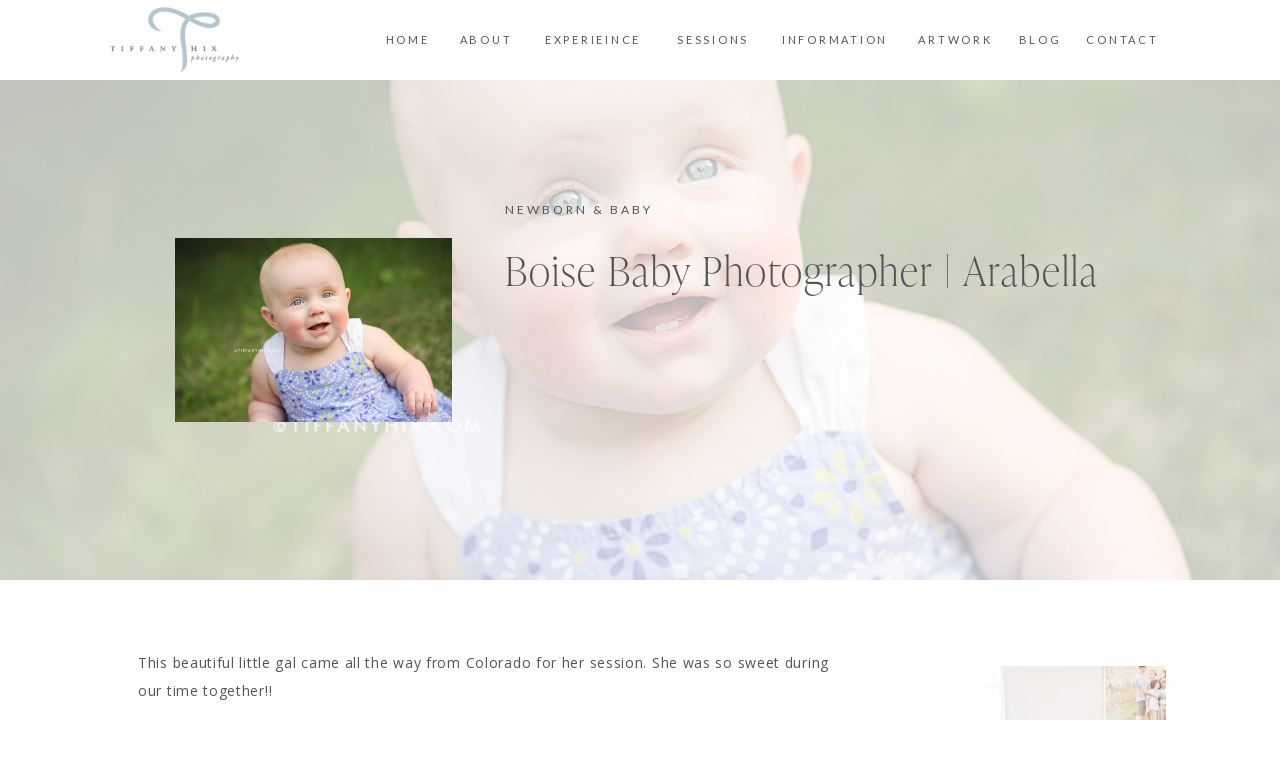

--- FILE ---
content_type: text/html; charset=UTF-8
request_url: https://tiffanyhix.com/boise-baby-photographer-arabella/
body_size: 30831
content:
<!DOCTYPE html>
<html lang="en-US" class="d">
<head>
<link rel="stylesheet" type="text/css" href="//lib.showit.co/engine/2.6.4/showit.css" />
<meta name='robots' content='index, follow, max-image-preview:large, max-snippet:-1, max-video-preview:-1' />

	<!-- This site is optimized with the Yoast SEO Premium plugin v26.8 (Yoast SEO v26.8) - https://yoast.com/product/yoast-seo-premium-wordpress/ -->
	<title>Boise Baby Photographer | Arabella | Tiffany Hix</title>
	<meta name="description" content="Boise newborn, baby, child and family photographer, Tiffany Hix shares a highlight from an outdoor session in Boise." />
	<link rel="canonical" href="https://tiffanyhix.com/boise-baby-photographer-arabella/" />
	<meta property="og:locale" content="en_US" />
	<meta property="og:type" content="article" />
	<meta property="og:title" content="Boise Baby Photographer | Arabella" />
	<meta property="og:description" content="Boise newborn, baby, child and family photographer, Tiffany Hix shares a highlight from an outdoor session in Boise." />
	<meta property="og:url" content="https://tiffanyhix.com/boise-baby-photographer-arabella/" />
	<meta property="og:site_name" content="Boise Family Photographer | Newborn, Childhood, Senior &amp; Family" />
	<meta property="article:publisher" content="http://www.facebook.com/TiffanyHixPhotography" />
	<meta property="article:published_time" content="2014-12-01T09:52:52+00:00" />
	<meta property="article:modified_time" content="2025-12-24T19:33:17+00:00" />
	<meta property="og:image" content="https://tiffanyhix.com/wp-content/uploads/2014/12/baird-7295.jpg" />
	<meta property="og:image:width" content="960" />
	<meta property="og:image:height" content="639" />
	<meta property="og:image:type" content="image/jpeg" />
	<meta name="author" content="Tiffany Hix" />
	<meta name="twitter:label1" content="Written by" />
	<meta name="twitter:data1" content="Tiffany Hix" />
	<meta name="twitter:label2" content="Est. reading time" />
	<meta name="twitter:data2" content="2 minutes" />
	<script type="application/ld+json" class="yoast-schema-graph">{"@context":"https://schema.org","@graph":[{"@type":"Article","@id":"https://tiffanyhix.com/boise-baby-photographer-arabella/#article","isPartOf":{"@id":"https://tiffanyhix.com/boise-baby-photographer-arabella/"},"author":{"name":"Tiffany Hix","@id":"https://tiffanyhix.com/#/schema/person/1fd53234f7f167861d4f8070a38d3506"},"headline":"Boise Baby Photographer | Arabella","datePublished":"2014-12-01T09:52:52+00:00","dateModified":"2025-12-24T19:33:17+00:00","mainEntityOfPage":{"@id":"https://tiffanyhix.com/boise-baby-photographer-arabella/"},"wordCount":250,"commentCount":0,"publisher":{"@id":"https://tiffanyhix.com/#organization"},"image":{"@id":"https://tiffanyhix.com/boise-baby-photographer-arabella/#primaryimage"},"thumbnailUrl":"https://tiffanyhix.com/wp-content/uploads/2014/12/baird-7295.jpg","articleSection":["Newborn &amp; Baby"],"inLanguage":"en-US","potentialAction":[{"@type":"CommentAction","name":"Comment","target":["https://tiffanyhix.com/boise-baby-photographer-arabella/#respond"]}]},{"@type":"WebPage","@id":"https://tiffanyhix.com/boise-baby-photographer-arabella/","url":"https://tiffanyhix.com/boise-baby-photographer-arabella/","name":"Boise Baby Photographer | Arabella | Tiffany Hix","isPartOf":{"@id":"https://tiffanyhix.com/#website"},"primaryImageOfPage":{"@id":"https://tiffanyhix.com/boise-baby-photographer-arabella/#primaryimage"},"image":{"@id":"https://tiffanyhix.com/boise-baby-photographer-arabella/#primaryimage"},"thumbnailUrl":"https://tiffanyhix.com/wp-content/uploads/2014/12/baird-7295.jpg","datePublished":"2014-12-01T09:52:52+00:00","dateModified":"2025-12-24T19:33:17+00:00","description":"Boise newborn, baby, child and family photographer, Tiffany Hix shares a highlight from an outdoor session in Boise.","breadcrumb":{"@id":"https://tiffanyhix.com/boise-baby-photographer-arabella/#breadcrumb"},"inLanguage":"en-US","potentialAction":[{"@type":"ReadAction","target":["https://tiffanyhix.com/boise-baby-photographer-arabella/"]}]},{"@type":"ImageObject","inLanguage":"en-US","@id":"https://tiffanyhix.com/boise-baby-photographer-arabella/#primaryimage","url":"https://tiffanyhix.com/wp-content/uploads/2014/12/baird-7295.jpg","contentUrl":"https://tiffanyhix.com/wp-content/uploads/2014/12/baird-7295.jpg","width":960,"height":639},{"@type":"BreadcrumbList","@id":"https://tiffanyhix.com/boise-baby-photographer-arabella/#breadcrumb","itemListElement":[{"@type":"ListItem","position":1,"name":"Home","item":"https://tiffanyhix.com/"},{"@type":"ListItem","position":2,"name":"Boise Baby Photographer | Arabella"}]},{"@type":"WebSite","@id":"https://tiffanyhix.com/#website","url":"https://tiffanyhix.com/","name":"Childhood and Family Photographer in Boise | Tiffany Hix Photography","description":"Timeless Photography for Boise&#039;s Modern Families","publisher":{"@id":"https://tiffanyhix.com/#organization"},"potentialAction":[{"@type":"SearchAction","target":{"@type":"EntryPoint","urlTemplate":"https://tiffanyhix.com/?s={search_term_string}"},"query-input":{"@type":"PropertyValueSpecification","valueRequired":true,"valueName":"search_term_string"}}],"inLanguage":"en-US"},{"@type":"Organization","@id":"https://tiffanyhix.com/#organization","name":"Tiffany Hix Photography","url":"https://tiffanyhix.com/","logo":{"@type":"ImageObject","inLanguage":"en-US","@id":"https://tiffanyhix.com/#/schema/logo/image/","url":"https://tiffanyhix.com/wp-content/uploads/2020/08/300logoheader.png","contentUrl":"https://tiffanyhix.com/wp-content/uploads/2020/08/300logoheader.png","width":300,"height":156,"caption":"Tiffany Hix Photography"},"image":{"@id":"https://tiffanyhix.com/#/schema/logo/image/"},"sameAs":["http://www.facebook.com/TiffanyHixPhotography","http://www.instagram.com/tiffanyhix","https://www.pinterest.com/tiffanyhixphotography"]},{"@type":"Person","@id":"https://tiffanyhix.com/#/schema/person/1fd53234f7f167861d4f8070a38d3506","name":"Tiffany Hix","image":{"@type":"ImageObject","inLanguage":"en-US","@id":"https://tiffanyhix.com/#/schema/person/image/","url":"https://secure.gravatar.com/avatar/53ab1ce6cca195cc3e540e6ba3af52cc4991cfcdc904674783fdec9e6963870c?s=96&d=mm&r=g","contentUrl":"https://secure.gravatar.com/avatar/53ab1ce6cca195cc3e540e6ba3af52cc4991cfcdc904674783fdec9e6963870c?s=96&d=mm&r=g","caption":"Tiffany Hix"},"sameAs":["https://tiffanyhix.com"],"url":"https://tiffanyhix.com/author/tiffany/"}]}</script>
	<!-- / Yoast SEO Premium plugin. -->


<link rel='dns-prefetch' href='//www.googletagmanager.com' />
<link rel="alternate" type="application/rss+xml" title="Boise Family Photographer | Newborn, Childhood, Senior &amp; Family &raquo; Feed" href="https://tiffanyhix.com/feed/" />
<link rel="alternate" type="application/rss+xml" title="Boise Family Photographer | Newborn, Childhood, Senior &amp; Family &raquo; Comments Feed" href="https://tiffanyhix.com/comments/feed/" />
<script type="text/javascript">
/* <![CDATA[ */
window._wpemojiSettings = {"baseUrl":"https:\/\/s.w.org\/images\/core\/emoji\/16.0.1\/72x72\/","ext":".png","svgUrl":"https:\/\/s.w.org\/images\/core\/emoji\/16.0.1\/svg\/","svgExt":".svg","source":{"concatemoji":"https:\/\/tiffanyhix.com\/wp-includes\/js\/wp-emoji-release.min.js?ver=d3015701863a17e3e1c4daf2e7dd0aa5"}};
/*! This file is auto-generated */
!function(s,n){var o,i,e;function c(e){try{var t={supportTests:e,timestamp:(new Date).valueOf()};sessionStorage.setItem(o,JSON.stringify(t))}catch(e){}}function p(e,t,n){e.clearRect(0,0,e.canvas.width,e.canvas.height),e.fillText(t,0,0);var t=new Uint32Array(e.getImageData(0,0,e.canvas.width,e.canvas.height).data),a=(e.clearRect(0,0,e.canvas.width,e.canvas.height),e.fillText(n,0,0),new Uint32Array(e.getImageData(0,0,e.canvas.width,e.canvas.height).data));return t.every(function(e,t){return e===a[t]})}function u(e,t){e.clearRect(0,0,e.canvas.width,e.canvas.height),e.fillText(t,0,0);for(var n=e.getImageData(16,16,1,1),a=0;a<n.data.length;a++)if(0!==n.data[a])return!1;return!0}function f(e,t,n,a){switch(t){case"flag":return n(e,"\ud83c\udff3\ufe0f\u200d\u26a7\ufe0f","\ud83c\udff3\ufe0f\u200b\u26a7\ufe0f")?!1:!n(e,"\ud83c\udde8\ud83c\uddf6","\ud83c\udde8\u200b\ud83c\uddf6")&&!n(e,"\ud83c\udff4\udb40\udc67\udb40\udc62\udb40\udc65\udb40\udc6e\udb40\udc67\udb40\udc7f","\ud83c\udff4\u200b\udb40\udc67\u200b\udb40\udc62\u200b\udb40\udc65\u200b\udb40\udc6e\u200b\udb40\udc67\u200b\udb40\udc7f");case"emoji":return!a(e,"\ud83e\udedf")}return!1}function g(e,t,n,a){var r="undefined"!=typeof WorkerGlobalScope&&self instanceof WorkerGlobalScope?new OffscreenCanvas(300,150):s.createElement("canvas"),o=r.getContext("2d",{willReadFrequently:!0}),i=(o.textBaseline="top",o.font="600 32px Arial",{});return e.forEach(function(e){i[e]=t(o,e,n,a)}),i}function t(e){var t=s.createElement("script");t.src=e,t.defer=!0,s.head.appendChild(t)}"undefined"!=typeof Promise&&(o="wpEmojiSettingsSupports",i=["flag","emoji"],n.supports={everything:!0,everythingExceptFlag:!0},e=new Promise(function(e){s.addEventListener("DOMContentLoaded",e,{once:!0})}),new Promise(function(t){var n=function(){try{var e=JSON.parse(sessionStorage.getItem(o));if("object"==typeof e&&"number"==typeof e.timestamp&&(new Date).valueOf()<e.timestamp+604800&&"object"==typeof e.supportTests)return e.supportTests}catch(e){}return null}();if(!n){if("undefined"!=typeof Worker&&"undefined"!=typeof OffscreenCanvas&&"undefined"!=typeof URL&&URL.createObjectURL&&"undefined"!=typeof Blob)try{var e="postMessage("+g.toString()+"("+[JSON.stringify(i),f.toString(),p.toString(),u.toString()].join(",")+"));",a=new Blob([e],{type:"text/javascript"}),r=new Worker(URL.createObjectURL(a),{name:"wpTestEmojiSupports"});return void(r.onmessage=function(e){c(n=e.data),r.terminate(),t(n)})}catch(e){}c(n=g(i,f,p,u))}t(n)}).then(function(e){for(var t in e)n.supports[t]=e[t],n.supports.everything=n.supports.everything&&n.supports[t],"flag"!==t&&(n.supports.everythingExceptFlag=n.supports.everythingExceptFlag&&n.supports[t]);n.supports.everythingExceptFlag=n.supports.everythingExceptFlag&&!n.supports.flag,n.DOMReady=!1,n.readyCallback=function(){n.DOMReady=!0}}).then(function(){return e}).then(function(){var e;n.supports.everything||(n.readyCallback(),(e=n.source||{}).concatemoji?t(e.concatemoji):e.wpemoji&&e.twemoji&&(t(e.twemoji),t(e.wpemoji)))}))}((window,document),window._wpemojiSettings);
/* ]]> */
</script>
<style id='wp-emoji-styles-inline-css' type='text/css'>

	img.wp-smiley, img.emoji {
		display: inline !important;
		border: none !important;
		box-shadow: none !important;
		height: 1em !important;
		width: 1em !important;
		margin: 0 0.07em !important;
		vertical-align: -0.1em !important;
		background: none !important;
		padding: 0 !important;
	}
</style>
<link rel='stylesheet' id='wp-block-library-css' href='https://tiffanyhix.com/wp-includes/css/dist/block-library/style.min.css?ver=d3015701863a17e3e1c4daf2e7dd0aa5' type='text/css' media='all' />
<style id='classic-theme-styles-inline-css' type='text/css'>
/*! This file is auto-generated */
.wp-block-button__link{color:#fff;background-color:#32373c;border-radius:9999px;box-shadow:none;text-decoration:none;padding:calc(.667em + 2px) calc(1.333em + 2px);font-size:1.125em}.wp-block-file__button{background:#32373c;color:#fff;text-decoration:none}
</style>
<style id='global-styles-inline-css' type='text/css'>
:root{--wp--preset--aspect-ratio--square: 1;--wp--preset--aspect-ratio--4-3: 4/3;--wp--preset--aspect-ratio--3-4: 3/4;--wp--preset--aspect-ratio--3-2: 3/2;--wp--preset--aspect-ratio--2-3: 2/3;--wp--preset--aspect-ratio--16-9: 16/9;--wp--preset--aspect-ratio--9-16: 9/16;--wp--preset--color--black: #000000;--wp--preset--color--cyan-bluish-gray: #abb8c3;--wp--preset--color--white: #ffffff;--wp--preset--color--pale-pink: #f78da7;--wp--preset--color--vivid-red: #cf2e2e;--wp--preset--color--luminous-vivid-orange: #ff6900;--wp--preset--color--luminous-vivid-amber: #fcb900;--wp--preset--color--light-green-cyan: #7bdcb5;--wp--preset--color--vivid-green-cyan: #00d084;--wp--preset--color--pale-cyan-blue: #8ed1fc;--wp--preset--color--vivid-cyan-blue: #0693e3;--wp--preset--color--vivid-purple: #9b51e0;--wp--preset--gradient--vivid-cyan-blue-to-vivid-purple: linear-gradient(135deg,rgba(6,147,227,1) 0%,rgb(155,81,224) 100%);--wp--preset--gradient--light-green-cyan-to-vivid-green-cyan: linear-gradient(135deg,rgb(122,220,180) 0%,rgb(0,208,130) 100%);--wp--preset--gradient--luminous-vivid-amber-to-luminous-vivid-orange: linear-gradient(135deg,rgba(252,185,0,1) 0%,rgba(255,105,0,1) 100%);--wp--preset--gradient--luminous-vivid-orange-to-vivid-red: linear-gradient(135deg,rgba(255,105,0,1) 0%,rgb(207,46,46) 100%);--wp--preset--gradient--very-light-gray-to-cyan-bluish-gray: linear-gradient(135deg,rgb(238,238,238) 0%,rgb(169,184,195) 100%);--wp--preset--gradient--cool-to-warm-spectrum: linear-gradient(135deg,rgb(74,234,220) 0%,rgb(151,120,209) 20%,rgb(207,42,186) 40%,rgb(238,44,130) 60%,rgb(251,105,98) 80%,rgb(254,248,76) 100%);--wp--preset--gradient--blush-light-purple: linear-gradient(135deg,rgb(255,206,236) 0%,rgb(152,150,240) 100%);--wp--preset--gradient--blush-bordeaux: linear-gradient(135deg,rgb(254,205,165) 0%,rgb(254,45,45) 50%,rgb(107,0,62) 100%);--wp--preset--gradient--luminous-dusk: linear-gradient(135deg,rgb(255,203,112) 0%,rgb(199,81,192) 50%,rgb(65,88,208) 100%);--wp--preset--gradient--pale-ocean: linear-gradient(135deg,rgb(255,245,203) 0%,rgb(182,227,212) 50%,rgb(51,167,181) 100%);--wp--preset--gradient--electric-grass: linear-gradient(135deg,rgb(202,248,128) 0%,rgb(113,206,126) 100%);--wp--preset--gradient--midnight: linear-gradient(135deg,rgb(2,3,129) 0%,rgb(40,116,252) 100%);--wp--preset--font-size--small: 13px;--wp--preset--font-size--medium: 20px;--wp--preset--font-size--large: 36px;--wp--preset--font-size--x-large: 42px;--wp--preset--spacing--20: 0.44rem;--wp--preset--spacing--30: 0.67rem;--wp--preset--spacing--40: 1rem;--wp--preset--spacing--50: 1.5rem;--wp--preset--spacing--60: 2.25rem;--wp--preset--spacing--70: 3.38rem;--wp--preset--spacing--80: 5.06rem;--wp--preset--shadow--natural: 6px 6px 9px rgba(0, 0, 0, 0.2);--wp--preset--shadow--deep: 12px 12px 50px rgba(0, 0, 0, 0.4);--wp--preset--shadow--sharp: 6px 6px 0px rgba(0, 0, 0, 0.2);--wp--preset--shadow--outlined: 6px 6px 0px -3px rgba(255, 255, 255, 1), 6px 6px rgba(0, 0, 0, 1);--wp--preset--shadow--crisp: 6px 6px 0px rgba(0, 0, 0, 1);}:where(.is-layout-flex){gap: 0.5em;}:where(.is-layout-grid){gap: 0.5em;}body .is-layout-flex{display: flex;}.is-layout-flex{flex-wrap: wrap;align-items: center;}.is-layout-flex > :is(*, div){margin: 0;}body .is-layout-grid{display: grid;}.is-layout-grid > :is(*, div){margin: 0;}:where(.wp-block-columns.is-layout-flex){gap: 2em;}:where(.wp-block-columns.is-layout-grid){gap: 2em;}:where(.wp-block-post-template.is-layout-flex){gap: 1.25em;}:where(.wp-block-post-template.is-layout-grid){gap: 1.25em;}.has-black-color{color: var(--wp--preset--color--black) !important;}.has-cyan-bluish-gray-color{color: var(--wp--preset--color--cyan-bluish-gray) !important;}.has-white-color{color: var(--wp--preset--color--white) !important;}.has-pale-pink-color{color: var(--wp--preset--color--pale-pink) !important;}.has-vivid-red-color{color: var(--wp--preset--color--vivid-red) !important;}.has-luminous-vivid-orange-color{color: var(--wp--preset--color--luminous-vivid-orange) !important;}.has-luminous-vivid-amber-color{color: var(--wp--preset--color--luminous-vivid-amber) !important;}.has-light-green-cyan-color{color: var(--wp--preset--color--light-green-cyan) !important;}.has-vivid-green-cyan-color{color: var(--wp--preset--color--vivid-green-cyan) !important;}.has-pale-cyan-blue-color{color: var(--wp--preset--color--pale-cyan-blue) !important;}.has-vivid-cyan-blue-color{color: var(--wp--preset--color--vivid-cyan-blue) !important;}.has-vivid-purple-color{color: var(--wp--preset--color--vivid-purple) !important;}.has-black-background-color{background-color: var(--wp--preset--color--black) !important;}.has-cyan-bluish-gray-background-color{background-color: var(--wp--preset--color--cyan-bluish-gray) !important;}.has-white-background-color{background-color: var(--wp--preset--color--white) !important;}.has-pale-pink-background-color{background-color: var(--wp--preset--color--pale-pink) !important;}.has-vivid-red-background-color{background-color: var(--wp--preset--color--vivid-red) !important;}.has-luminous-vivid-orange-background-color{background-color: var(--wp--preset--color--luminous-vivid-orange) !important;}.has-luminous-vivid-amber-background-color{background-color: var(--wp--preset--color--luminous-vivid-amber) !important;}.has-light-green-cyan-background-color{background-color: var(--wp--preset--color--light-green-cyan) !important;}.has-vivid-green-cyan-background-color{background-color: var(--wp--preset--color--vivid-green-cyan) !important;}.has-pale-cyan-blue-background-color{background-color: var(--wp--preset--color--pale-cyan-blue) !important;}.has-vivid-cyan-blue-background-color{background-color: var(--wp--preset--color--vivid-cyan-blue) !important;}.has-vivid-purple-background-color{background-color: var(--wp--preset--color--vivid-purple) !important;}.has-black-border-color{border-color: var(--wp--preset--color--black) !important;}.has-cyan-bluish-gray-border-color{border-color: var(--wp--preset--color--cyan-bluish-gray) !important;}.has-white-border-color{border-color: var(--wp--preset--color--white) !important;}.has-pale-pink-border-color{border-color: var(--wp--preset--color--pale-pink) !important;}.has-vivid-red-border-color{border-color: var(--wp--preset--color--vivid-red) !important;}.has-luminous-vivid-orange-border-color{border-color: var(--wp--preset--color--luminous-vivid-orange) !important;}.has-luminous-vivid-amber-border-color{border-color: var(--wp--preset--color--luminous-vivid-amber) !important;}.has-light-green-cyan-border-color{border-color: var(--wp--preset--color--light-green-cyan) !important;}.has-vivid-green-cyan-border-color{border-color: var(--wp--preset--color--vivid-green-cyan) !important;}.has-pale-cyan-blue-border-color{border-color: var(--wp--preset--color--pale-cyan-blue) !important;}.has-vivid-cyan-blue-border-color{border-color: var(--wp--preset--color--vivid-cyan-blue) !important;}.has-vivid-purple-border-color{border-color: var(--wp--preset--color--vivid-purple) !important;}.has-vivid-cyan-blue-to-vivid-purple-gradient-background{background: var(--wp--preset--gradient--vivid-cyan-blue-to-vivid-purple) !important;}.has-light-green-cyan-to-vivid-green-cyan-gradient-background{background: var(--wp--preset--gradient--light-green-cyan-to-vivid-green-cyan) !important;}.has-luminous-vivid-amber-to-luminous-vivid-orange-gradient-background{background: var(--wp--preset--gradient--luminous-vivid-amber-to-luminous-vivid-orange) !important;}.has-luminous-vivid-orange-to-vivid-red-gradient-background{background: var(--wp--preset--gradient--luminous-vivid-orange-to-vivid-red) !important;}.has-very-light-gray-to-cyan-bluish-gray-gradient-background{background: var(--wp--preset--gradient--very-light-gray-to-cyan-bluish-gray) !important;}.has-cool-to-warm-spectrum-gradient-background{background: var(--wp--preset--gradient--cool-to-warm-spectrum) !important;}.has-blush-light-purple-gradient-background{background: var(--wp--preset--gradient--blush-light-purple) !important;}.has-blush-bordeaux-gradient-background{background: var(--wp--preset--gradient--blush-bordeaux) !important;}.has-luminous-dusk-gradient-background{background: var(--wp--preset--gradient--luminous-dusk) !important;}.has-pale-ocean-gradient-background{background: var(--wp--preset--gradient--pale-ocean) !important;}.has-electric-grass-gradient-background{background: var(--wp--preset--gradient--electric-grass) !important;}.has-midnight-gradient-background{background: var(--wp--preset--gradient--midnight) !important;}.has-small-font-size{font-size: var(--wp--preset--font-size--small) !important;}.has-medium-font-size{font-size: var(--wp--preset--font-size--medium) !important;}.has-large-font-size{font-size: var(--wp--preset--font-size--large) !important;}.has-x-large-font-size{font-size: var(--wp--preset--font-size--x-large) !important;}
:where(.wp-block-post-template.is-layout-flex){gap: 1.25em;}:where(.wp-block-post-template.is-layout-grid){gap: 1.25em;}
:where(.wp-block-columns.is-layout-flex){gap: 2em;}:where(.wp-block-columns.is-layout-grid){gap: 2em;}
:root :where(.wp-block-pullquote){font-size: 1.5em;line-height: 1.6;}
</style>
<link rel='stylesheet' id='pub-style-css' href='https://tiffanyhix.com/wp-content/themes/showit/pubs/icegqfsqqekhbh94b5bcaw/20260121025708S5ae9kg/assets/pub.css?ver=1768964239' type='text/css' media='all' />
<script type="text/javascript" id="gtmkit-js-before" data-cfasync="false" data-nowprocket="" data-cookieconsent="ignore">
/* <![CDATA[ */
		window.gtmkit_settings = {"datalayer_name":"dataLayer","console_log":false};
		window.gtmkit_data = {};
		window.dataLayer = window.dataLayer || [];
				
/* ]]> */
</script>
<script type="text/javascript" id="gtmkit-container-js-after" data-cfasync="false" data-nowprocket="" data-cookieconsent="ignore">
/* <![CDATA[ */
/* Google Tag Manager */
(function(w,d,s,l,i){w[l]=w[l]||[];w[l].push({'gtm.start':
new Date().getTime(),event:'gtm.js'});var f=d.getElementsByTagName(s)[0],
j=d.createElement(s),dl=l!='dataLayer'?'&l='+l:'';j.async=true;j.src=
'https://www.googletagmanager.com/gtm.js?id='+i+dl;f.parentNode.insertBefore(j,f);
})(window,document,'script','dataLayer','GTM-5LTRLWTH');
/* End Google Tag Manager */
/* ]]> */
</script>
<script type="text/javascript" id="gtmkit-datalayer-js-before" data-cfasync="false" data-nowprocket="" data-cookieconsent="ignore">
/* <![CDATA[ */
const gtmkit_dataLayer_content = {"pageType":"post"};
dataLayer.push( gtmkit_dataLayer_content );
/* ]]> */
</script>
<script type="text/javascript" src="https://tiffanyhix.com/wp-includes/js/jquery/jquery.min.js?ver=3.7.1" id="jquery-core-js"></script>
<script type="text/javascript" id="jquery-core-js-after">
/* <![CDATA[ */
$ = jQuery;
/* ]]> */
</script>
<script type="text/javascript" src="https://tiffanyhix.com/wp-content/themes/showit/pubs/icegqfsqqekhbh94b5bcaw/20260121025708S5ae9kg/assets/pub.js?ver=1768964239" id="pub-script-js"></script>
<link rel="https://api.w.org/" href="https://tiffanyhix.com/wp-json/" /><link rel="alternate" title="JSON" type="application/json" href="https://tiffanyhix.com/wp-json/wp/v2/posts/4310" /><link rel="alternate" title="oEmbed (JSON)" type="application/json+oembed" href="https://tiffanyhix.com/wp-json/oembed/1.0/embed?url=https%3A%2F%2Ftiffanyhix.com%2Fboise-baby-photographer-arabella%2F" />
<link rel="alternate" title="oEmbed (XML)" type="text/xml+oembed" href="https://tiffanyhix.com/wp-json/oembed/1.0/embed?url=https%3A%2F%2Ftiffanyhix.com%2Fboise-baby-photographer-arabella%2F&#038;format=xml" />
<meta name="generator" content="Site Kit by Google 1.170.0" /><meta name="generator" content="performance-lab 4.0.1; plugins: ">

<!-- Meta Pixel Code -->
<script type='text/javascript'>
!function(f,b,e,v,n,t,s){if(f.fbq)return;n=f.fbq=function(){n.callMethod?
n.callMethod.apply(n,arguments):n.queue.push(arguments)};if(!f._fbq)f._fbq=n;
n.push=n;n.loaded=!0;n.version='2.0';n.queue=[];t=b.createElement(e);t.async=!0;
t.src=v;s=b.getElementsByTagName(e)[0];s.parentNode.insertBefore(t,s)}(window,
document,'script','https://connect.facebook.net/en_US/fbevents.js');
</script>
<!-- End Meta Pixel Code -->
<script type='text/javascript'>var url = window.location.origin + '?ob=open-bridge';
            fbq('set', 'openbridge', '876059612937248', url);
fbq('init', '876059612937248', {}, {
    "agent": "wordpress-6.8.3-4.1.5"
})</script><script type='text/javascript'>
    fbq('track', 'PageView', []);
  </script><link rel="icon" href="https://tiffanyhix.com/wp-content/uploads/2026/01/THP-T-blue-150x150.png" sizes="32x32" />
<link rel="icon" href="https://tiffanyhix.com/wp-content/uploads/2026/01/THP-T-blue-300x300.png" sizes="192x192" />
<link rel="apple-touch-icon" href="https://tiffanyhix.com/wp-content/uploads/2026/01/THP-T-blue-300x300.png" />
<meta name="msapplication-TileImage" content="https://tiffanyhix.com/wp-content/uploads/2026/01/THP-T-blue-300x300.png" />

<meta charset="UTF-8" />
<meta name="viewport" content="width=device-width, initial-scale=1" />
<link rel="icon" type="image/png" href="//static.showit.co/200/yACtmJSjS3ioPNNpOrSOvA/66498/2021_icon_logo.png" />
<link rel="preconnect" href="https://static.showit.co" />

<link rel="preconnect" href="https://fonts.googleapis.com">
<link rel="preconnect" href="https://fonts.gstatic.com" crossorigin>
<link href="https://fonts.googleapis.com/css?family=Open+Sans:regular|Lato:regular|Questrial:regular|Lato:700" rel="stylesheet" type="text/css"/>
<style>
@font-face{font-family:IvyPresto Display Thin;src:url('//static.showit.co/file/gwYdXRiCRzeuynvGGb6PlQ/66498/ivypresto_display_thin.woff');}
@font-face{font-family:Garamond Italic;src:url('//static.showit.co/file/bFNpHHnxQA-Z_Am468QxRA/shared/garamond-italic.woff');}
@font-face{font-family:Adobe Garamond Pro Italic;src:url('//static.showit.co/file/LeKVj8XqTT2Es2PBRLaKuQ/66498/agaramondpro-italic.woff');}
@font-face{font-family:Blackstone Regular;src:url('//static.showit.co/file/8VbRpAGwSQex3-RXZfSUsA/shared/blackstoneregular.woff');}
</style>
<script id="init_data" type="application/json">
{"mobile":{"w":320,"defaultTrIn":{"type":"fade","duration":1},"defaultTrOut":{"type":"fade","duration":1}},"desktop":{"w":1200,"defaultTrIn":{"type":"fade"},"defaultTrOut":{"type":"fade"},"bgFillType":"color","bgColor":"colors-7"},"sid":"icegqfsqqekhbh94b5bcaw","break":768,"assetURL":"//static.showit.co","contactFormId":"66498/172588","cfAction":"aHR0cHM6Ly9jbGllbnRzZXJ2aWNlLnNob3dpdC5jby9jb250YWN0Zm9ybQ==","sgAction":"aHR0cHM6Ly9jbGllbnRzZXJ2aWNlLnNob3dpdC5jby9zb2NpYWxncmlk","blockData":[{"slug":"mobile-menu","visible":"m","states":[],"d":{"h":0,"w":1200,"bgFillType":"color","bgColor":"#000000:50","bgMediaType":"none"},"m":{"h":678,"w":320,"locking":{"scrollOffset":1,"side":"t"},"nature":"wH","trIn":{"type":"slide","duration":0.5,"direction":"Down"},"trOut":{"type":"slide","duration":0.5,"direction":"Up"},"stateTrIn":{"type":"fade","duration":0.2,"direction":"none"},"stateTrOut":{"type":"fade","duration":0.2,"direction":"none"},"bgFillType":"color","bgColor":"#000000:50","bgMediaType":"none","tr":{"in":{"cl":"slideInDown","d":0.5,"dl":"0"},"out":{"cl":"slideOutUp","d":0.5,"dl":"0"}}}},{"slug":"mobile-menu-closed","visible":"m","states":[],"d":{"h":400,"w":1200,"bgFillType":"color","bgColor":"#000000:0","bgMediaType":"none"},"m":{"h":46,"w":320,"locking":{"side":"st","scrollOffset":1},"bgFillType":"color","bgColor":"colors-7","bgMediaType":"none"}},{"slug":"logo-menu-right","visible":"a","states":[{"d":{"bgFillType":"color","bgColor":"#000000:0","bgMediaType":"none"},"m":{"bgFillType":"color","bgColor":"#000000:0","bgMediaType":"none"},"slug":"view-1"},{"d":{"bgFillType":"color","bgColor":"#000000:0","bgMediaType":"none"},"m":{"bgFillType":"color","bgColor":"#000000:0","bgMediaType":"none"},"slug":"view-2"}],"d":{"h":80,"w":1200,"locking":{"side":"st","scrollOffset":1},"bgFillType":"color","bgColor":"#FFFFFF","bgMediaType":"none"},"m":{"h":1,"w":320,"bgFillType":"color","bgColor":"#FFFFFF","bgMediaType":"none"},"stateTrans":[{},{}]},{"slug":"post-title","visible":"a","states":[],"d":{"h":500,"w":1200,"nature":"dH","bgFillType":"color","bgColor":"colors-7","bgMediaType":"none"},"m":{"h":420,"w":320,"nature":"dH","bgFillType":"color","bgColor":"colors-7","bgMediaType":"none"}},{"slug":"blog-sidebar","visible":"d","states":[],"d":{"h":10,"w":1200,"bgFillType":"color","bgColor":"#000000:0","bgMediaType":"none"},"m":{"h":1243,"w":320,"nature":"dH","bgFillType":"color","bgColor":"#000000:0","bgMediaType":"none"}},{"slug":"post-content","visible":"a","states":[],"d":{"h":1261,"w":1200,"nature":"dH","bgFillType":"color","bgColor":"#ffffff","bgMediaType":"none"},"m":{"h":2115,"w":320,"nature":"dH","bgFillType":"color","bgColor":"#ffffff","bgMediaType":"none"}},{"slug":"post-comments-1","visible":"a","states":[],"d":{"h":67,"w":1200,"bgFillType":"color","bgColor":"#ffffff","bgMediaType":"none"},"m":{"h":60,"w":320,"bgFillType":"color","bgColor":"#ffffff","bgMediaType":"none"}},{"slug":"comments","visible":"a","states":[],"d":{"h":58,"w":1200,"nature":"dH","bgFillType":"color","bgColor":"colors-7","bgMediaType":"none"},"m":{"h":53,"w":320,"nature":"dH","bgFillType":"color","bgColor":"colors-7","bgMediaType":"none"}},{"slug":"comment-form","visible":"a","states":[],"d":{"h":192,"w":1200,"nature":"dH","bgFillType":"color","bgColor":"colors-7","bgMediaType":"none"},"m":{"h":45,"w":320,"nature":"dH","bgFillType":"color","bgColor":"colors-7","bgMediaType":"none"}},{"slug":"pagination","visible":"a","states":[],"d":{"h":155,"w":1200,"bgFillType":"color","bgColor":"#ffffff","bgMediaType":"none"},"m":{"h":179,"w":320,"bgFillType":"color","bgColor":"#ffffff","bgMediaType":"none"}},{"slug":"padding-1","visible":"d","states":[],"d":{"h":80,"w":1200,"bgFillType":"color","bgColor":"#fbfbfb:100","bgMediaType":"none"},"m":{"h":200,"w":320,"bgFillType":"color","bgColor":"#fbfbfb:100","bgMediaType":"none"}},{"slug":"top-posts","visible":"a","states":[{"d":{"bgFillType":"color","bgColor":"#000000:0","bgMediaType":"none"},"m":{"bgFillType":"color","bgColor":"#000000:0","bgMediaType":"none"},"slug":"view-1"},{"d":{"bgFillType":"color","bgColor":"#000000:0","bgMediaType":"none"},"m":{"bgFillType":"color","bgColor":"#000000:0","bgMediaType":"none"},"slug":"view-2"},{"d":{"bgFillType":"color","bgColor":"#000000:0","bgMediaType":"none"},"m":{"bgFillType":"color","bgColor":"#000000:0","bgMediaType":"none"},"slug":"view-3"}],"d":{"h":724,"w":1200,"nature":"dH","bgFillType":"color","bgColor":"#fbfbfb","bgMediaType":"none"},"m":{"h":1501,"w":320,"nature":"dH","bgFillType":"color","bgColor":"#fbfbfb","bgMediaType":"none"},"wpPostLookup":true,"stateTrans":[{},{},{}]},{"slug":"blog-mobile-bio-area","visible":"m","states":[],"d":{"h":10,"w":1200,"nature":"dH","bgFillType":"color","bgColor":"#000000:0","bgMediaType":"none"},"m":{"h":730,"w":320,"nature":"dH","bgFillType":"color","bgColor":"colors-5","bgMediaType":"none"}},{"slug":"category-index","visible":"a","states":[],"d":{"h":686,"w":1200,"bgFillType":"color","bgColor":"colors-6","bgMediaType":"none"},"m":{"h":800,"w":320,"bgFillType":"color","bgColor":"colors-6","bgMediaType":"none"}},{"slug":"blog-category-mobile-menu","visible":"m","states":[],"d":{"h":400,"w":1200,"bgFillType":"color","bgColor":"colors-7","bgMediaType":"none"},"m":{"h":443,"w":320,"locking":{"side":"t"},"nature":"wH","bgFillType":"color","bgColor":"colors-6","bgMediaType":"none"}},{"slug":"footer","visible":"a","states":[],"d":{"h":370,"w":1200,"bgFillType":"color","bgColor":"colors-7","bgMediaType":"none"},"m":{"h":645,"w":320,"bgFillType":"color","bgColor":"colors-7","bgMediaType":"none"}},{"slug":"instagram","visible":"a","states":[],"d":{"h":200,"w":1200,"bgFillType":"color","bgColor":"#ffffff","bgMediaType":"none"},"m":{"h":320,"w":320,"bgFillType":"color","bgColor":"#ffffff","bgMediaType":"none"}},{"slug":"site-credit","visible":"a","states":[],"d":{"h":35,"w":1200,"locking":{"side":"st"},"bgFillType":"color","bgColor":"colors-5","bgMediaType":"none"},"m":{"h":61,"w":320,"locking":{},"bgFillType":"color","bgColor":"colors-5","bgMediaType":"none"}}],"elementData":[{"type":"simple","visible":"m","id":"mobile-menu_0","blockId":"mobile-menu","m":{"x":0,"y":0,"w":320,"h":46,"a":0,"lockV":"s"},"d":{"x":360,"y":0,"w":480,"h":0,"a":0}},{"type":"simple","visible":"m","id":"mobile-menu_1","blockId":"mobile-menu","m":{"x":0,"y":46,"w":320,"h":454,"a":0},"d":{"x":360,"y":0,"w":480,"h":0,"a":0}},{"type":"icon","visible":"m","id":"mobile-menu_2","blockId":"mobile-menu","m":{"x":20,"y":10,"w":26,"h":26,"a":0,"lockV":"t"},"d":{"x":575,"y":78,"w":100,"h":100,"a":0},"pc":[{"type":"hide","block":"mobile-menu"}]},{"type":"text","visible":"m","id":"mobile-menu_3","blockId":"mobile-menu","m":{"x":28,"y":416,"w":265,"h":42,"a":0},"d":{"x":549,"y":-9,"w":102.60000000000001,"h":19,"a":0}},{"type":"graphic","visible":"m","id":"mobile-menu_8","blockId":"mobile-menu","m":{"x":128,"y":7,"w":64,"h":32,"a":0},"d":{"x":600,"y":0,"w":0,"h":0,"a":0},"c":{"key":"AB1z9X0UTmiVD0-Mb85VgQ/66498/200x100logo2023.png","aspect_ratio":2}},{"type":"group","visible":"m","id":"mobile-menu_12","blockId":"mobile-menu","m":{"x":66,"y":343,"w":188,"h":44,"a":0},"d":{"x":360,"y":0,"w":819,"h":74,"a":0}},{"type":"simple","visible":"a","id":"mobile-menu_4wdBtulkE_0","blockId":"mobile-menu","m":{"x":0,"y":0,"w":188,"h":44,"a":0},"d":{"x":0,"y":0,"w":480,"h":0,"a":0}},{"type":"icon","visible":"a","id":"mobile-menu_4wdBtulkE_1","blockId":"mobile-menu","m":{"x":126,"y":3,"w":50,"h":39,"a":0},"d":{"x":763,"y":15,"w":56,"h":59,"a":0}},{"type":"text","visible":"a","id":"mobile-menu_4wdBtulkE_2","blockId":"mobile-menu","m":{"x":22,"y":12,"w":58,"h":21,"a":0},"d":{"x":672,"y":50,"w":67,"h":20,"a":0}},{"type":"text","visible":"m","id":"mobile-menu_13","blockId":"mobile-menu","m":{"x":35,"y":88,"w":63,"h":17,"a":0},"d":{"x":50,"y":156,"w":100,"h":18,"a":0,"lockH":"l"}},{"type":"text","visible":"m","id":"mobile-menu_14","blockId":"mobile-menu","m":{"x":35,"y":123,"w":63,"h":17,"a":0},"d":{"x":50,"y":180,"w":100,"h":18,"a":0,"lockH":"l"}},{"type":"text","visible":"m","id":"mobile-menu_15","blockId":"mobile-menu","m":{"x":35,"y":158,"w":119,"h":17,"a":0},"d":{"x":50,"y":206,"w":108,"h":18,"a":0,"lockH":"l"}},{"type":"text","visible":"m","id":"mobile-menu_16","blockId":"mobile-menu","m":{"x":35,"y":193,"w":119,"h":17,"a":0},"d":{"x":50,"y":232,"w":108,"h":18,"a":0,"lockH":"l"}},{"type":"text","visible":"m","id":"mobile-menu_17","blockId":"mobile-menu","m":{"x":35,"y":227,"w":84,"h":17,"a":0},"d":{"x":50,"y":258,"w":100,"h":18,"a":0,"lockH":"l"}},{"type":"text","visible":"m","id":"mobile-menu_18","blockId":"mobile-menu","m":{"x":35,"y":262,"w":84,"h":17,"a":0},"d":{"x":50,"y":284,"w":100,"h":18,"a":0,"lockH":"l"}},{"type":"text","visible":"m","id":"mobile-menu_19","blockId":"mobile-menu","m":{"x":35,"y":297,"w":84,"h":17,"a":0},"d":{"x":50,"y":310,"w":100,"h":18,"a":0,"lockH":"l"}},{"type":"text","visible":"m","id":"mobile-menu_20","blockId":"mobile-menu","m":{"x":171,"y":88,"w":91,"h":17,"a":0},"d":{"x":197,"y":156,"w":108,"h":18,"a":0,"lockH":"l"}},{"type":"text","visible":"m","id":"mobile-menu_21","blockId":"mobile-menu","m":{"x":185,"y":123,"w":81,"h":17,"a":0},"d":{"x":213,"y":180,"w":54,"h":18,"a":0,"lockH":"l"}},{"type":"text","visible":"m","id":"mobile-menu_22","blockId":"mobile-menu","m":{"x":185,"y":158,"w":81,"h":17,"a":0},"d":{"x":213,"y":206,"w":75,"h":18,"a":0,"lockH":"l"}},{"type":"text","visible":"m","id":"mobile-menu_23","blockId":"mobile-menu","m":{"x":185,"y":193,"w":81,"h":17,"a":0},"d":{"x":213,"y":232,"w":42,"h":17,"a":0,"lockH":"l"}},{"type":"text","visible":"m","id":"mobile-menu_24","blockId":"mobile-menu","m":{"x":185,"y":227,"w":81,"h":17,"a":0},"d":{"x":213,"y":258,"w":88,"h":18,"a":0,"lockH":"l"}},{"type":"text","visible":"m","id":"mobile-menu_25","blockId":"mobile-menu","m":{"x":185,"y":262,"w":81,"h":17,"a":0},"d":{"x":213,"y":284,"w":57,"h":18,"a":0,"lockH":"l"}},{"type":"text","visible":"m","id":"mobile-menu_26","blockId":"mobile-menu","m":{"x":185,"y":297,"w":100,"h":17,"a":0},"d":{"x":213,"y":310,"w":115,"h":18,"a":0,"lockH":"l"}},{"type":"icon","visible":"a","id":"mobile-menu-closed_0","blockId":"mobile-menu-closed","m":{"x":20,"y":13,"w":18,"h":20,"a":0},"d":{"x":550,"y":150,"w":100,"h":100,"a":0},"pc":[{"type":"show","block":"mobile-menu"}]},{"type":"graphic","visible":"a","id":"mobile-menu-closed_1","blockId":"mobile-menu-closed","m":{"x":128,"y":7,"w":64,"h":32,"a":0},"d":{"x":320,"y":60,"w":560,"h":280,"a":0},"c":{"key":"eHQZhJhDSwGgS02qHCnD1Q/66498/200x100logo23.png","aspect_ratio":2}},{"type":"text","visible":"d","id":"logo-menu-right_1","blockId":"logo-menu-right","m":{"x":112,"y":92,"w":96,"h":16,"a":0},"d":{"x":300,"y":32,"w":55,"h":17,"a":0,"lockH":"r"}},{"type":"text","visible":"d","id":"logo-menu-right_2","blockId":"logo-menu-right","m":{"x":112,"y":92,"w":96,"h":16,"a":0},"d":{"x":377,"y":32,"w":58,"h":17,"a":0,"lockH":"r"}},{"type":"text","visible":"d","id":"logo-menu-right_3","blockId":"logo-menu-right","m":{"x":112,"y":92,"w":96,"h":16,"a":0},"d":{"x":456,"y":32,"w":114,"h":17,"a":0,"lockH":"r"}},{"type":"text","visible":"d","id":"logo-menu-right_4","blockId":"logo-menu-right","m":{"x":112,"y":92,"w":96,"h":16,"a":0},"d":{"x":698,"y":32,"w":114,"h":17,"a":0,"lockH":"r"}},{"type":"text","visible":"d","id":"logo-menu-right_5","blockId":"logo-menu-right","m":{"x":112,"y":-7,"w":96,"h":16,"a":0},"d":{"x":834,"y":32,"w":83,"h":17,"a":0,"lockH":"r"}},{"type":"text","visible":"d","id":"logo-menu-right_6","blockId":"logo-menu-right","m":{"x":112,"y":92,"w":96,"h":16,"a":0},"d":{"x":938,"y":32,"w":44,"h":17,"a":0,"lockH":"r"}},{"type":"text","visible":"d","id":"logo-menu-right_7","blockId":"logo-menu-right","m":{"x":112,"y":92,"w":96,"h":16,"a":0},"d":{"x":1004,"y":32,"w":77,"h":17,"a":0,"lockH":"r"}},{"type":"text","visible":"d","id":"logo-menu-right_view-1_0","blockId":"logo-menu-right","m":{"x":112,"y":92,"w":96,"h":16,"a":0},"d":{"x":592,"y":32,"w":82,"h":17,"a":0,"lockH":"r"}},{"type":"simple","visible":"d","id":"logo-menu-right_view-2_0","blockId":"logo-menu-right","m":{"x":48,"y":30,"w":224,"h":140,"a":0},"d":{"x":552,"y":67,"w":165,"h":214,"a":0,"lockH":"r"}},{"type":"text","visible":"d","id":"logo-menu-right_view-2_1","blockId":"logo-menu-right","m":{"x":112,"y":92,"w":96,"h":16,"a":0},"d":{"x":592,"y":32,"w":82,"h":17,"a":0,"lockH":"r"}},{"type":"text","visible":"d","id":"logo-menu-right_view-2_2","blockId":"logo-menu-right","m":{"x":122,"y":102,"w":96,"h":16,"a":0},"d":{"x":584,"y":74,"w":102,"h":17,"a":0,"lockH":"r"}},{"type":"text","visible":"d","id":"logo-menu-right_view-2_4","blockId":"logo-menu-right","m":{"x":112,"y":92,"w":96,"h":16,"a":0},"d":{"x":584,"y":109,"w":102,"h":17,"a":0,"lockH":"r"}},{"type":"text","visible":"d","id":"logo-menu-right_view-2_5","blockId":"logo-menu-right","m":{"x":122,"y":102,"w":96,"h":16,"a":0},"d":{"x":584,"y":143,"w":102,"h":17,"a":0,"lockH":"r"}},{"type":"text","visible":"d","id":"logo-menu-right_view-2_6","blockId":"logo-menu-right","m":{"x":132,"y":112,"w":96,"h":16,"a":0},"d":{"x":584,"y":177,"w":102,"h":17,"a":0,"lockH":"r"}},{"type":"text","visible":"d","id":"logo-menu-right_view-2_7","blockId":"logo-menu-right","m":{"x":142,"y":122,"w":96,"h":16,"a":0},"d":{"x":584,"y":212,"w":102,"h":17,"a":0,"lockH":"r"}},{"type":"text","visible":"d","id":"logo-menu-right_view-2_8","blockId":"logo-menu-right","m":{"x":142,"y":122,"w":96,"h":16,"a":0},"d":{"x":558,"y":246,"w":154,"h":17,"a":0,"lockH":"r"}},{"type":"graphic","visible":"d","id":"logo-menu-right_9","blockId":"logo-menu-right","m":{"x":48,"y":33,"w":224,"h":134,"a":0},"d":{"x":100,"y":3,"w":150,"h":75,"a":0,"lockH":"l"},"c":{"key":"E9S-0QWARWyhML17BxUEWg/66498/2024_tiffany_logo_final.png","aspect_ratio":1.66667}},{"type":"graphic","visible":"a","id":"post-title_0","blockId":"post-title","m":{"x":0,"y":0,"w":320,"h":300,"a":0},"d":{"x":0,"y":0,"w":1200,"h":500,"a":0,"lockH":"s"},"c":{"key":"bm3USYhrSnKmdM4Vk2pC9A/66498/boise-child-photographer-2.jpg","aspect_ratio":1.50038}},{"type":"simple","visible":"a","id":"post-title_1","blockId":"post-title","m":{"x":0,"y":0,"w":320,"h":300,"a":0},"d":{"x":0,"y":0,"w":1200,"h":500,"a":0,"lockH":"s"}},{"type":"text","visible":"a","id":"post-title_2","blockId":"post-title","m":{"x":29,"y":322,"w":263,"h":24,"a":0},"d":{"x":465,"y":121,"w":263,"h":24,"a":0}},{"type":"text","visible":"a","id":"post-title_3","blockId":"post-title","m":{"x":20,"y":357,"w":281,"h":32,"a":0},"d":{"x":465,"y":169,"w":600,"h":211,"a":0}},{"type":"graphic","visible":"a","id":"post-title_5","blockId":"post-title","m":{"x":55,"y":45,"w":210,"h":210,"a":0},"d":{"x":135,"y":90,"w":277,"h":320,"a":0,"gs":{"t":"fit"},"lockV":"bs"},"c":{"key":"lKNFDtRzSei97R12S9zXDw/shared/magiscottprewedding_lfp194.jpg","aspect_ratio":0.74355}},{"type":"line","visible":"d","id":"blog-sidebar_0","blockId":"blog-sidebar","m":{"x":142,"y":79,"w":36,"a":0},"d":{"x":1019,"y":404,"w":40,"h":1,"a":0}},{"type":"line","visible":"d","id":"blog-sidebar_1","blockId":"blog-sidebar","m":{"x":142,"y":79,"w":36,"a":0},"d":{"x":1019,"y":1011,"w":36,"h":1,"a":0}},{"type":"text","visible":"a","id":"blog-sidebar_2","blockId":"blog-sidebar","m":{"x":60,"y":368,"w":201,"h":31,"a":0},"d":{"x":945,"y":348,"w":182,"h":36,"a":0}},{"type":"graphic","visible":"a","id":"blog-sidebar_3","blockId":"blog-sidebar","m":{"x":50,"y":56,"w":220,"h":290,"a":0},"d":{"x":945,"y":86,"w":181,"h":245,"a":0,"gs":{"s":100}},"c":{"key":"MRuUXnkcWP_uOY0QgL9h2A/66498/tiffanyhix-1_29_25-185.jpg","aspect_ratio":0.66699}},{"type":"text","visible":"a","id":"blog-sidebar_4","blockId":"blog-sidebar","m":{"x":48,"y":421,"w":224,"h":87,"a":0},"d":{"x":945,"y":424,"w":188,"h":97,"a":0}},{"type":"icon","visible":"a","id":"blog-sidebar_5","blockId":"blog-sidebar","m":{"x":198,"y":578,"w":13,"h":13,"a":0},"d":{"x":1061,"y":606,"w":13.013,"h":12.015,"a":0}},{"type":"icon","visible":"a","id":"blog-sidebar_6","blockId":"blog-sidebar","m":{"x":152,"y":575,"w":17,"h":18,"a":0},"d":{"x":1027,"y":604,"w":17,"h":16,"a":0}},{"type":"icon","visible":"a","id":"blog-sidebar_7","blockId":"blog-sidebar","m":{"x":110,"y":575,"w":17,"h":18,"a":0},"d":{"x":996,"y":604,"w":16.599,"h":15.622,"a":0}},{"type":"simple","visible":"a","id":"blog-sidebar_8","blockId":"blog-sidebar","m":{"x":48,"y":627,"w":224,"h":46,"a":0},"d":{"x":948,"y":671,"w":179,"h":36.003,"a":0}},{"type":"text","visible":"a","id":"blog-sidebar_9","blockId":"blog-sidebar","m":{"x":64,"y":641,"w":194,"h":24,"a":0},"d":{"x":961,"y":679,"w":158.013,"h":20.006,"a":0}},{"type":"graphic","visible":"a","id":"blog-sidebar_10","blockId":"blog-sidebar","m":{"x":35,"y":715,"w":250,"h":193,"a":0,"trIn":{"cl":"fadeIn","d":"0.5","dl":"0"}},"d":{"x":925,"y":771,"w":224,"h":163,"a":0,"gs":{"s":70},"trIn":{"cl":"fadeIn","d":"0.5","dl":"0"}},"c":{"key":"9Ptsd-zZQ1apmUjCi7CiSg/66498/boise-child-photographer-5361.jpg","aspect_ratio":1.49813}},{"type":"text","visible":"a","id":"blog-sidebar_11","blockId":"blog-sidebar","m":{"x":63,"y":930,"w":195,"h":28,"a":0},"d":{"x":939,"y":972,"w":197,"h":22,"a":0}},{"type":"text","visible":"a","id":"blog-sidebar_12","blockId":"blog-sidebar","m":{"x":28,"y":978,"w":264,"h":68,"a":0},"d":{"x":916,"y":1030,"w":242,"h":48,"a":0}},{"type":"text","visible":"a","id":"blog-sidebar_13","blockId":"blog-sidebar","m":{"x":51,"y":1043,"w":218,"h":74,"a":0},"d":{"x":925,"y":1095,"w":224,"h":75,"a":0}},{"type":"button","visible":"a","id":"blog-sidebar_14","blockId":"blog-sidebar","m":{"x":67,"y":1135,"w":186,"h":44,"a":0},"d":{"x":961,"y":1187,"w":153,"h":48,"a":0}},{"type":"group","visible":"a","id":"blog-sidebar_15","blockId":"blog-sidebar","m":{"x":76,"y":514,"w":159,"h":50,"a":0},"d":{"x":970,"y":538,"w":138,"h":47,"a":0}},{"type":"text","visible":"a","id":"blog-sidebar_H6S6Y5I3N_0","blockId":"blog-sidebar","m":{"x":0,"y":17,"w":130,"h":16,"a":0},"d":{"x":0,"y":15,"w":97,"h":23,"a":0}},{"type":"icon","visible":"a","id":"blog-sidebar_H6S6Y5I3N_1","blockId":"blog-sidebar","m":{"x":109,"y":0,"w":50,"h":50,"a":0},"d":{"x":91,"y":0,"w":47,"h":47,"a":0}},{"type":"text","visible":"a","id":"post-content_0","blockId":"post-content","m":{"x":25,"y":33,"w":270,"h":1603,"a":0},"d":{"x":98,"y":59,"w":700,"h":1105,"a":0}},{"type":"line","visible":"a","id":"post-comments-1_0","blockId":"post-comments-1","m":{"x":27,"y":48,"w":267,"a":0},"d":{"x":100,"y":14,"w":700,"h":1,"a":0}},{"type":"text","visible":"a","id":"post-comments-1_1","blockId":"post-comments-1","m":{"x":28,"y":19,"w":108,"h":22,"a":0},"d":{"x":100,"y":34,"w":262.008,"h":18.018,"a":0},"pc":[{"type":"show","block":"comments"}]},{"type":"text","visible":"a","id":"post-comments-1_2","blockId":"post-comments-1","m":{"x":152,"y":19,"w":139,"h":22,"a":0},"d":{"x":540,"y":34,"w":262,"h":21,"a":0},"pc":[{"type":"show","block":"comment-form"}]},{"type":"text","visible":"a","id":"comments_0","blockId":"comments","m":{"x":27,"y":6,"w":267,"h":41,"a":0},"d":{"x":200,"y":16,"w":800,"h":27,"a":0}},{"type":"text","visible":"a","id":"comment-form_0","blockId":"comment-form","m":{"x":27,"y":5,"w":267,"h":17,"a":0},"d":{"x":265,"y":15,"w":670,"h":42,"a":0}},{"type":"text","visible":"a","id":"pagination_0","blockId":"pagination","m":{"x":34,"y":30,"w":253,"h":27,"a":0},"d":{"x":25,"y":107,"w":405,"h":26,"a":0,"lockH":"l"}},{"type":"text","visible":"a","id":"pagination_1","blockId":"pagination","m":{"x":34,"y":83,"w":253,"h":27,"a":0},"d":{"x":715,"y":109,"w":461,"h":28,"a":0,"lockH":"r"}},{"type":"line","visible":"a","id":"pagination_2","blockId":"pagination","m":{"x":0,"y":5,"w":320,"a":0},"d":{"x":0,"y":85,"w":1200,"h":1,"a":0,"lockH":"s"}},{"type":"text","visible":"a","id":"pagination_3","blockId":"pagination","m":{"x":58,"y":140,"w":205,"h":17,"a":0},"d":{"x":513,"y":112,"w":175,"h":18,"a":0}},{"type":"line","visible":"m","id":"pagination_4","blockId":"pagination","m":{"x":145,"y":71,"w":30,"a":0},"d":{"x":0,"y":2,"w":1200,"h":1,"a":0,"lockH":"s"}},{"type":"line","visible":"m","id":"pagination_5","blockId":"pagination","m":{"x":145,"y":122,"w":30,"a":0},"d":{"x":0,"y":2,"w":1200,"h":1,"a":0,"lockH":"s"}},{"type":"text","visible":"a","id":"top-posts_0","blockId":"top-posts","m":{"x":49,"y":47,"w":223,"h":21,"a":0},"d":{"x":454,"y":95,"w":292,"h":23,"a":0}},{"type":"text","visible":"a","id":"top-posts_view-1_0","blockId":"top-posts","m":{"x":57,"y":442,"w":207,"h":29,"a":0},"d":{"x":102,"y":528,"w":236,"h":24,"a":0}},{"type":"text","visible":"a","id":"top-posts_view-1_1","blockId":"top-posts","m":{"x":34,"y":466,"w":253,"h":27,"a":0},"d":{"x":76,"y":555,"w":288,"h":30,"a":0}},{"type":"graphic","visible":"a","id":"top-posts_view-1_2","blockId":"top-posts","m":{"x":48,"y":113,"w":224,"h":301,"a":0},"d":{"x":94,"y":175,"w":253,"h":328,"a":0},"c":{"key":"q2oV-KzESZassnCSbM3oSw/shared/lauren-fair-photography-best-of-2019-luxury-film-destination-wedding-photographer_0175.jpg","aspect_ratio":0.74372}},{"type":"graphic","visible":"a","id":"top-posts_view-2_0","blockId":"top-posts","m":{"x":48,"y":551,"w":224,"h":301,"a":0,"lockV":"b"},"d":{"x":474,"y":175,"w":253,"h":328,"a":0},"c":{"key":"KJFSJVopRQSCD8jiefQisQ/shared/lauren-fair-photography-best-of-2019-luxury-film-destination-wedding-photographer_0410.jpg","aspect_ratio":0.74372}},{"type":"text","visible":"a","id":"top-posts_view-2_1","blockId":"top-posts","m":{"x":57,"y":879,"w":207,"h":15,"a":0,"lockV":"b"},"d":{"x":483,"y":528,"w":236,"h":24,"a":0}},{"type":"text","visible":"a","id":"top-posts_view-2_2","blockId":"top-posts","m":{"x":39,"y":902,"w":242,"h":26,"a":0,"lockV":"b"},"d":{"x":430,"y":554,"w":341,"h":32,"a":0}},{"type":"text","visible":"a","id":"top-posts_view-3_0","blockId":"top-posts","m":{"x":57,"y":1327,"w":207,"h":16,"a":0,"lockV":"b"},"d":{"x":859,"y":528,"w":236,"h":24,"a":0}},{"type":"text","visible":"a","id":"top-posts_view-3_1","blockId":"top-posts","m":{"x":46,"y":1350,"w":229,"h":25,"a":0,"lockV":"b"},"d":{"x":806,"y":554,"w":341,"h":56,"a":0}},{"type":"graphic","visible":"a","id":"top-posts_view-3_2","blockId":"top-posts","m":{"x":49,"y":1002,"w":224,"h":301,"a":0,"lockV":"b"},"d":{"x":850,"y":175,"w":253,"h":328,"a":0},"c":{"key":"s0AsIuKHSGGYpB7Fi84H4w/shared/normandy_engagement_session_rebecca_mark_lfp097_websize.jpg","aspect_ratio":0.74438}},{"type":"line","visible":"m","id":"blog-mobile-bio-area_0","blockId":"blog-mobile-bio-area","m":{"x":140,"y":412,"w":40,"a":0},"d":{"x":1019,"y":1003,"w":36,"h":1,"a":0}},{"type":"graphic","visible":"a","id":"blog-mobile-bio-area_1","blockId":"blog-mobile-bio-area","m":{"x":50,"y":56,"w":220,"h":290,"a":0},"d":{"x":915,"y":99,"w":181,"h":235,"a":0,"gs":{"s":100}},"c":{"key":"6J1xzUbEtfsVZojb19cdqA/66498/tiffanyhix-1_29_25-186.jpg","aspect_ratio":0.66699}},{"type":"text","visible":"a","id":"blog-mobile-bio-area_2","blockId":"blog-mobile-bio-area","m":{"x":-17,"y":77,"w":176,"h":44,"a":352},"d":{"x":954,"y":669,"w":135,"h":72,"a":0}},{"type":"text","visible":"a","id":"blog-mobile-bio-area_3","blockId":"blog-mobile-bio-area","m":{"x":60,"y":379,"w":201,"h":20,"a":0},"d":{"x":924,"y":359,"w":171,"h":23,"a":0}},{"type":"text","visible":"a","id":"blog-mobile-bio-area_4","blockId":"blog-mobile-bio-area","m":{"x":39,"y":427,"w":243,"h":84,"a":0},"d":{"x":915,"y":404,"w":188,"h":104,"a":0}},{"type":"icon","visible":"a","id":"blog-mobile-bio-area_5","blockId":"blog-mobile-bio-area","m":{"x":185,"y":579,"w":13,"h":13,"a":0},"d":{"x":1046,"y":569,"w":13.013,"h":12.015,"a":0}},{"type":"icon","visible":"a","id":"blog-mobile-bio-area_6","blockId":"blog-mobile-bio-area","m":{"x":152,"y":576,"w":17,"h":18,"a":0},"d":{"x":984,"y":567,"w":16.599,"h":15.622,"a":0}},{"type":"icon","visible":"a","id":"blog-mobile-bio-area_7","blockId":"blog-mobile-bio-area","m":{"x":122,"y":576,"w":17,"h":18,"a":0},"d":{"x":954,"y":567,"w":16.599,"h":15.622,"a":0}},{"type":"simple","visible":"a","id":"blog-mobile-bio-area_8","blockId":"blog-mobile-bio-area","m":{"x":48,"y":627,"w":224,"h":46,"a":0},"d":{"x":920,"y":615,"w":179,"h":36.003,"a":0}},{"type":"text","visible":"a","id":"blog-mobile-bio-area_9","blockId":"blog-mobile-bio-area","m":{"x":64,"y":641,"w":194,"h":24,"a":0},"d":{"x":932,"y":623,"w":158.013,"h":20.006,"a":0}},{"type":"group","visible":"a","id":"blog-mobile-bio-area_10","blockId":"blog-mobile-bio-area","m":{"x":81,"y":518,"w":159,"h":50,"a":0},"d":{"x":940,"y":512,"w":138,"h":47,"a":0}},{"type":"text","visible":"a","id":"blog-mobile-bio-area_WE-eoTGTi_0","blockId":"blog-mobile-bio-area","m":{"x":0,"y":17,"w":130,"h":16,"a":0},"d":{"x":0,"y":15,"w":97,"h":23,"a":0}},{"type":"icon","visible":"a","id":"blog-mobile-bio-area_WE-eoTGTi_1","blockId":"blog-mobile-bio-area","m":{"x":109,"y":0,"w":50,"h":50,"a":0},"d":{"x":91,"y":0,"w":47,"h":47,"a":0}},{"type":"gallery","visible":"a","id":"category-index_0","blockId":"category-index","m":{"x":55,"y":45,"w":267,"h":333,"a":0},"d":{"x":241,"y":108,"w":334,"h":471,"a":0,"g":{"aa":4}},"imgs":[{"key":"V-oMW5NtRKeOrsHHzY7pxA/66498/boise-newborn-photographer-2509.jpg","ar":0.6665,"desc":"A newborn baby sleeping during a boise newborn photography session with Tiffany Hix."},{"key":"RHXH9SNRR46-V5fPfxALlA/66498/boise-family-photographer-7943.jpg","ar":0.6665,"desc":"Family of 5 standing together looking at each other during a family photo session with Tiffany Hix Photography."},{"key":"QW8v3v3HQA2qawtSWX_BpQ/66498/boise-photographer-8871-2.jpg","ar":0.6665,"desc":"A family of 3 embracing during Boise family photos with Tiffany Hix Photography."},{"key":"6PSfJouCR8WqLl4ze3TMtg/66498/boise-baby-photographer-2.jpg","ar":0.66528,"desc":"A baby pushing up during baby milestone photos in the Boise photo studio of Tiffany Hix Photography."},{"key":"9ISyhtd2TeCn-IBIaVq1-w/66498/boise-child-photographer-4594.jpg","ar":0.66528,"desc":"A family of 3 embracing during an outdoor family portrait session at Kathryn Albertson Park in Boise."},{"key":"OH1mfYp9ZNPu-Eq5DU1buA/66498/boise-maternity-photographer-0252.jpg","ar":0.6665,"desc":"A pregnany mom standing during maternity photos at Tiffany Hix Photography."},{"key":"ipIlVrZ5RCePhpPNZWUNRw/66498/boise-family-photographer-2-4.jpg","ar":0.8,"desc":"5 siblings standing and showing their personalilties during their Boise family photography session at Tiffany Hix Photography."},{"key":"2Fy_5TUAQ6On6CR5ye_gFg/66498/boise-family-photographer-.jpg","ar":0.6665,"desc":"A family of 4 walking together in the Boise foothills during family photos with Tiffany Hix."}],"ch":1,"gal":"simple"},{"type":"text","visible":"d","id":"category-index_1","blockId":"category-index","m":{"x":27,"y":31,"w":199,"h":118,"a":351},"d":{"x":68,"y":140,"w":342,"h":92,"a":-8}},{"type":"text","visible":"a","id":"category-index_2","blockId":"category-index","m":{"x":26,"y":30,"w":199,"h":118,"a":351},"d":{"x":68,"y":140,"w":342,"h":92,"a":-8}},{"type":"text","visible":"a","id":"category-index_3","blockId":"category-index","m":{"x":55,"y":397,"w":206,"h":17,"a":0},"d":{"x":677,"y":130,"w":209,"h":21,"a":0}},{"type":"text","visible":"a","id":"category-index_4","blockId":"category-index","m":{"x":68,"y":455,"w":178,"h":29,"a":0},"d":{"x":677,"y":198,"w":181,"h":39,"a":0}},{"type":"text","visible":"a","id":"category-index_5","blockId":"category-index","m":{"x":68,"y":504,"w":242,"h":29,"a":0},"d":{"x":677,"y":260,"w":321,"h":39,"a":0}},{"type":"text","visible":"a","id":"category-index_6","blockId":"category-index","m":{"x":68,"y":553,"w":236,"h":29,"a":0},"d":{"x":677,"y":323,"w":202,"h":39,"a":0}},{"type":"text","visible":"a","id":"category-index_7","blockId":"category-index","m":{"x":68,"y":602,"w":204,"h":29,"a":0},"d":{"x":677,"y":385,"w":162,"h":39,"a":0}},{"type":"text","visible":"a","id":"category-index_8","blockId":"category-index","m":{"x":68,"y":651,"w":236,"h":29,"a":0},"d":{"x":677,"y":447,"w":188,"h":39,"a":0}},{"type":"simple","visible":"a","id":"category-index_9","blockId":"category-index","m":{"x":55,"y":700,"w":191,"h":49,"a":0},"d":{"x":677,"y":509,"w":240,"h":48,"a":0}},{"type":"text","visible":"a","id":"category-index_10","blockId":"category-index","m":{"x":69,"y":706,"w":164,"h":43,"a":0},"d":{"x":695,"y":509,"w":206,"h":45,"a":0}},{"type":"line","visible":"a","id":"category-index_11","blockId":"category-index","m":{"x":55,"y":434,"w":40,"h":1,"a":0},"d":{"x":682,"y":174,"w":36,"h":1,"a":0}},{"type":"icon","visible":"m","id":"blog-category-mobile-menu_1","blockId":"blog-category-mobile-menu","m":{"x":264,"y":35,"w":22,"h":22,"a":0},"d":{"x":550,"y":150,"w":100,"h":100,"a":0},"pc":[{"type":"hide","block":"blog-category-mobile-menu"}]},{"type":"text","visible":"m","id":"blog-category-mobile-menu_2","blockId":"blog-category-mobile-menu","m":{"x":93,"y":92,"w":134,"h":36,"a":0},"d":{"x":552,"y":192,"w":96,"h":16,"a":0}},{"type":"text","visible":"m","id":"blog-category-mobile-menu_3","blockId":"blog-category-mobile-menu","m":{"x":87,"y":137,"w":147,"h":36,"a":0},"d":{"x":188,"y":386,"w":139,"h":21,"a":0}},{"type":"text","visible":"m","id":"blog-category-mobile-menu_4","blockId":"blog-category-mobile-menu","m":{"x":57,"y":181,"w":206,"h":36,"a":0},"d":{"x":368,"y":386,"w":139,"h":21,"a":0}},{"type":"text","visible":"m","id":"blog-category-mobile-menu_5","blockId":"blog-category-mobile-menu","m":{"x":87,"y":226,"w":147,"h":36,"a":0},"d":{"x":547,"y":386,"w":134,"h":21,"a":0}},{"type":"text","visible":"m","id":"blog-category-mobile-menu_6","blockId":"blog-category-mobile-menu","m":{"x":87,"y":271,"w":147,"h":36,"a":0},"d":{"x":722,"y":387,"w":146,"h":21,"a":0}},{"type":"text","visible":"m","id":"blog-category-mobile-menu_7","blockId":"blog-category-mobile-menu","m":{"x":87,"y":315,"w":147,"h":36,"a":0},"d":{"x":908,"y":387,"w":146,"h":21,"a":0}},{"type":"simple","visible":"m","id":"blog-category-mobile-menu_8","blockId":"blog-category-mobile-menu","m":{"x":48,"y":364,"w":224,"h":44,"a":0},"d":{"x":474,"y":434,"w":253,"h":43,"a":0}},{"type":"text","visible":"m","id":"blog-category-mobile-menu_9","blockId":"blog-category-mobile-menu","m":{"x":71,"y":373,"w":179,"h":31,"a":0},"d":{"x":493,"y":442,"w":198,"h":21,"a":0}},{"type":"text","visible":"a","id":"footer_2","blockId":"footer","m":{"x":32,"y":399,"w":256,"h":65,"a":0},"d":{"x":719,"y":156,"w":433,"h":53,"a":0,"lockH":"r"}},{"type":"text","visible":"a","id":"footer_3","blockId":"footer","m":{"x":32,"y":110,"w":63,"h":17,"a":0},"d":{"x":50,"y":156,"w":100,"h":18,"a":0,"lockH":"l"}},{"type":"text","visible":"a","id":"footer_4","blockId":"footer","m":{"x":32,"y":142,"w":63,"h":17,"a":0},"d":{"x":50,"y":180,"w":100,"h":18,"a":0,"lockH":"l"}},{"type":"text","visible":"a","id":"footer_5","blockId":"footer","m":{"x":32,"y":173,"w":103,"h":17,"a":0},"d":{"x":50,"y":206,"w":108,"h":18,"a":0,"lockH":"l"}},{"type":"text","visible":"a","id":"footer_6","blockId":"footer","m":{"x":32,"y":205,"w":110,"h":17,"a":0},"d":{"x":50,"y":232,"w":108,"h":18,"a":0,"lockH":"l"}},{"type":"text","visible":"a","id":"footer_7","blockId":"footer","m":{"x":32,"y":237,"w":84,"h":17,"a":0},"d":{"x":50,"y":258,"w":100,"h":18,"a":0,"lockH":"l"}},{"type":"text","visible":"a","id":"footer_8","blockId":"footer","m":{"x":32,"y":268,"w":84,"h":17,"a":0},"d":{"x":50,"y":284,"w":100,"h":18,"a":0,"lockH":"l"}},{"type":"text","visible":"a","id":"footer_9","blockId":"footer","m":{"x":32,"y":300,"w":84,"h":17,"a":0},"d":{"x":50,"y":310,"w":100,"h":18,"a":0,"lockH":"l"}},{"type":"text","visible":"a","id":"footer_10","blockId":"footer","m":{"x":174,"y":110,"w":91,"h":17,"a":0},"d":{"x":197,"y":156,"w":108,"h":18,"a":0,"lockH":"l"}},{"type":"text","visible":"a","id":"footer_11","blockId":"footer","m":{"x":184,"y":142,"w":100,"h":17,"a":0},"d":{"x":213,"y":180,"w":54,"h":18,"a":0,"lockH":"l"}},{"type":"text","visible":"a","id":"footer_12","blockId":"footer","m":{"x":184,"y":173,"w":100,"h":17,"a":0},"d":{"x":213,"y":206,"w":75,"h":18,"a":0,"lockH":"l"}},{"type":"text","visible":"a","id":"footer_13","blockId":"footer","m":{"x":184,"y":205,"w":100,"h":17,"a":0},"d":{"x":213,"y":232,"w":42,"h":17,"a":0,"lockH":"l"}},{"type":"text","visible":"a","id":"footer_14","blockId":"footer","m":{"x":184,"y":237,"w":100,"h":17,"a":0},"d":{"x":213,"y":258,"w":88,"h":18,"a":0,"lockH":"l"}},{"type":"text","visible":"a","id":"footer_15","blockId":"footer","m":{"x":184,"y":268,"w":100,"h":17,"a":0},"d":{"x":213,"y":284,"w":57,"h":18,"a":0,"lockH":"l"}},{"type":"text","visible":"a","id":"footer_16","blockId":"footer","m":{"x":184,"y":300,"w":110,"h":17,"a":0},"d":{"x":213,"y":310,"w":115,"h":18,"a":0,"lockH":"l"}},{"type":"text","visible":"m","id":"footer_17","blockId":"footer","m":{"x":40,"y":543,"w":241,"h":56,"a":0},"d":{"x":868,"y":238,"w":267,"h":70,"a":0,"lockH":"r"}},{"type":"icon","visible":"a","id":"footer_21","blockId":"footer","m":{"x":32,"y":348,"w":23,"h":23,"a":0},"d":{"x":950,"y":50,"w":20,"h":20,"a":0,"lockH":"r"}},{"type":"icon","visible":"a","id":"footer_22","blockId":"footer","m":{"x":95,"y":350,"w":19,"h":19,"a":0},"d":{"x":1008,"y":52,"w":16,"h":16,"a":0,"lockH":"r"}},{"type":"icon","visible":"a","id":"footer_23","blockId":"footer","m":{"x":64,"y":348,"w":22,"h":22,"a":0},"d":{"x":978,"y":50,"w":23,"h":20,"a":0,"lockH":"r"}},{"type":"button","visible":"a","id":"footer_24","blockId":"footer","m":{"x":32,"y":481,"w":207,"h":45,"a":0},"d":{"x":922,"y":243,"w":230,"h":50,"a":0,"lockH":"r"}},{"type":"graphic","visible":"a","id":"footer_25","blockId":"footer","m":{"x":95,"y":9,"w":131,"h":69,"a":0},"d":{"x":50,"y":26,"w":147,"h":68,"a":0,"lockH":"l"},"c":{"key":"E9S-0QWARWyhML17BxUEWg/66498/2024_tiffany_logo_final.png","aspect_ratio":1.66667}},{"type":"line","visible":"a","id":"footer_26","blockId":"footer","m":{"x":0,"y":86,"w":320,"h":1,"a":0},"d":{"x":0,"y":119,"w":1200,"h":1,"a":0,"lockH":"s"}},{"type":"group","visible":"a","id":"footer_27","blockId":"footer","m":{"x":135,"y":341,"w":108,"h":36,"a":0},"d":{"x":1032,"y":0,"w":120,"h":119,"a":0,"lockH":"r"}},{"type":"text","visible":"a","id":"footer_HSnPf325W_0","blockId":"footer","m":{"x":0,"y":8,"w":58,"h":21,"a":0},"d":{"x":0,"y":50,"w":67,"h":20,"a":0}},{"type":"icon","visible":"a","id":"footer_HSnPf325W_1","blockId":"footer","m":{"x":58,"y":0,"w":50,"h":36,"a":0},"d":{"x":64,"y":0,"w":56,"h":119,"a":0}},{"type":"social","visible":"a","id":"instagram_0","blockId":"instagram","m":{"x":-6,"y":0,"w":332,"h":320,"a":0},"d":{"x":-168,"y":0,"w":1536,"h":200,"a":0,"lockH":"s"}},{"type":"text","visible":"a","id":"site-credit_0","blockId":"site-credit","m":{"x":50,"y":16,"w":220,"h":17,"a":0},"d":{"x":710,"y":9,"w":223,"h":18,"a":0,"lockH":"r"}},{"type":"text","visible":"d","id":"site-credit_1","blockId":"site-credit","m":{"x":91,"y":38,"w":19,"h":13,"a":0},"d":{"x":1050,"y":9,"w":16,"h":18,"a":0,"lockH":"r"}},{"type":"text","visible":"a","id":"site-credit_2","blockId":"site-credit","m":{"x":47,"y":34,"w":89,"h":17,"a":0},"d":{"x":951,"y":9,"w":98,"h":18,"a":0,"lockH":"r"}},{"type":"text","visible":"a","id":"site-credit_3","blockId":"site-credit","m":{"x":143,"y":34,"w":5,"h":17,"a":0},"d":{"x":934,"y":9,"w":16,"h":18,"a":0,"lockH":"r"}},{"type":"text","visible":"a","id":"site-credit_4","blockId":"site-credit","m":{"x":155,"y":34,"w":118,"h":17,"a":0},"d":{"x":1067,"y":9,"w":124,"h":18,"a":0,"lockH":"r"}}]}
</script>
<link
rel="stylesheet"
type="text/css"
href="https://cdnjs.cloudflare.com/ajax/libs/animate.css/3.4.0/animate.min.css"
/>


<script src="//lib.showit.co/engine/2.6.4/showit-lib.min.js"></script>
<script src="//lib.showit.co/engine/2.6.4/showit.min.js"></script>
<script>

function initPage(){

}
</script>

<style id="si-page-css">
html.m {background-color:rgba(255,255,255,1);}
html.d {background-color:rgba(255,255,255,1);}
.d .se:has(.st-primary) {border-radius:0px;box-shadow:none;opacity:1;transition-duration:0.5s;}
.d .st-primary {padding:13px 30px 13px 30px;border-width:0px;border-color:rgba(84,84,84,1);background-color:rgba(220,233,237,1);background-image:none;transition-duration:0.5s;}
.d .st-primary span {color:rgba(84,84,84,1);font-family:'Lato';font-weight:400;font-style:normal;font-size:11px;text-align:center;text-transform:uppercase;letter-spacing:0.25em;line-height:1;transition-duration:0.5s;}
.d .se:has(.st-primary:hover), .d .se:has(.trigger-child-hovers:hover .st-primary) {}
.d .st-primary.se-button:hover, .d .trigger-child-hovers:hover .st-primary.se-button {background-color:rgba(166,195,206,1);background-image:none;transition-property:background-color,background-image;}
.d .st-primary.se-button:hover span, .d .trigger-child-hovers:hover .st-primary.se-button span {}
.m .se:has(.st-primary) {border-radius:0px;box-shadow:none;opacity:1;}
.m .st-primary {padding:12px 25px 12px 25px;border-width:0px;border-color:rgba(84,84,84,1);background-color:rgba(220,233,237,1);background-image:none;}
.m .st-primary span {color:rgba(84,84,84,1);font-family:'Lato';font-weight:400;font-style:normal;font-size:10px;text-align:center;text-transform:uppercase;letter-spacing:0.25em;line-height:1;}
.d .se:has(.st-secondary) {border-radius:0px;box-shadow:none;opacity:1;transition-duration:0.5s;}
.d .st-secondary {padding:13px 30px 13px 30px;border-width:1px;border-color:rgba(84,84,84,1);background-color:rgba(0,0,0,0);background-image:none;transition-duration:0.5s;}
.d .st-secondary span {color:rgba(84,84,84,1);font-family:'Lato';font-weight:400;font-style:normal;font-size:11px;text-align:center;text-transform:uppercase;letter-spacing:0.25em;line-height:1;transition-duration:0.5s;}
.d .se:has(.st-secondary:hover), .d .se:has(.trigger-child-hovers:hover .st-secondary) {}
.d .st-secondary.se-button:hover, .d .trigger-child-hovers:hover .st-secondary.se-button {border-color:rgba(84,84,84,0.7);background-color:rgba(0,0,0,0);background-image:none;transition-property:border-color,background-color,background-image;}
.d .st-secondary.se-button:hover span, .d .trigger-child-hovers:hover .st-secondary.se-button span {color:rgba(84,84,84,0.7);transition-property:color;}
.m .se:has(.st-secondary) {border-radius:0px;box-shadow:none;opacity:1;}
.m .st-secondary {padding:12px 24px 12px 24px;border-width:1px;border-color:rgba(84,84,84,1);background-color:rgba(0,0,0,0);background-image:none;}
.m .st-secondary span {color:rgba(84,84,84,1);font-family:'Lato';font-weight:400;font-style:normal;font-size:10px;text-align:center;text-transform:uppercase;letter-spacing:0.25em;line-height:1;}
.d .st-d-title,.d .se-wpt h1 {color:rgba(84,84,84,1);text-transform:uppercase;line-height:1.3;letter-spacing:0.15em;font-size:40px;text-align:center;font-family:'IvyPresto Display Thin';font-weight:400;font-style:normal;}
.d .se-wpt h1 {margin-bottom:30px;}
.d .st-d-title.se-rc a {text-decoration:none;color:rgba(84,84,84,1);}
.d .st-d-title.se-rc a:hover {text-decoration:underline;color:rgba(251,251,251,1);}
.m .st-m-title,.m .se-wpt h1 {color:rgba(84,84,84,1);text-transform:uppercase;line-height:1.3;letter-spacing:0.1em;font-size:28px;text-align:center;font-family:'IvyPresto Display Thin';font-weight:400;font-style:normal;}
.m .se-wpt h1 {margin-bottom:20px;}
.m .st-m-title.se-rc a {text-decoration:none;color:rgba(84,84,84,1);}
.m .st-m-title.se-rc a:hover {text-decoration:underline;color:rgba(251,251,251,1);}
.d .st-d-heading,.d .se-wpt h2 {color:rgba(84,84,84,1);line-height:1.3;letter-spacing:0.05em;font-size:30px;text-align:left;font-family:'IvyPresto Display Thin';font-weight:400;font-style:normal;}
.d .se-wpt h2 {margin-bottom:24px;}
.d .st-d-heading.se-rc a {text-decoration:none;color:rgba(84,84,84,1);}
.d .st-d-heading.se-rc a:hover {text-decoration:underline;color:rgba(242,245,246,1);}
.m .st-m-heading,.m .se-wpt h2 {color:rgba(84,84,84,1);line-height:1.3;letter-spacing:0.07em;font-size:23px;text-align:left;font-family:'IvyPresto Display Thin';font-weight:400;font-style:normal;}
.m .se-wpt h2 {margin-bottom:20px;}
.m .st-m-heading.se-rc a {text-decoration:none;color:rgba(84,84,84,1);}
.m .st-m-heading.se-rc a:hover {text-decoration:underline;color:rgba(242,245,246,1);}
.d .st-d-subheading,.d .se-wpt h3 {color:rgba(84,84,84,1);text-transform:uppercase;line-height:1.5;letter-spacing:0.25em;font-size:12px;text-align:center;font-family:'Lato';font-weight:400;font-style:normal;}
.d .se-wpt h3 {margin-bottom:18px;}
.d .st-d-subheading.se-rc a {color:rgba(84,84,84,1);}
.d .st-d-subheading.se-rc a:hover {text-decoration:underline;color:rgba(145,170,183,1);}
.m .st-m-subheading,.m .se-wpt h3 {color:rgba(84,84,84,1);text-transform:uppercase;line-height:1.6;letter-spacing:0.25em;font-size:11px;text-align:center;font-family:'Lato';font-weight:400;font-style:normal;}
.m .se-wpt h3 {margin-bottom:18px;}
.m .st-m-subheading.se-rc a {color:rgba(84,84,84,1);}
.m .st-m-subheading.se-rc a:hover {text-decoration:underline;color:rgba(145,170,183,1);}
.d .st-d-paragraph {color:rgba(84,84,84,1);line-height:2;letter-spacing:0.05em;font-size:14px;text-align:left;font-family:'Open Sans';font-weight:400;font-style:normal;}
.d .se-wpt p {margin-bottom:16px;}
.d .st-d-paragraph.se-rc a {color:rgba(84,84,84,1);}
.d .st-d-paragraph.se-rc a:hover {text-decoration:underline;color:rgba(145,170,183,1);}
.m .st-m-paragraph {color:rgba(84,84,84,1);line-height:1.8;letter-spacing:0.05em;font-size:12px;text-align:left;font-family:'Open Sans';font-weight:400;font-style:normal;}
.m .se-wpt p {margin-bottom:12px;}
.m .st-m-paragraph.se-rc a {color:rgba(84,84,84,1);}
.m .st-m-paragraph.se-rc a:hover {text-decoration:underline;color:rgba(145,170,183,1);}
.sib-mobile-menu {z-index:10;}
.m .sib-mobile-menu {height:678px;display:none;}
.d .sib-mobile-menu {height:0px;display:none;}
.m .sib-mobile-menu .ss-bg {background-color:rgba(0,0,0,0.5);}
.d .sib-mobile-menu .ss-bg {background-color:rgba(0,0,0,0.5);}
.m .sib-mobile-menu.sb-nm-wH .sc {height:678px;}
.d .sie-mobile-menu_0 {left:360px;top:0px;width:480px;height:0px;display:none;}
.m .sie-mobile-menu_0 {left:0px;top:0px;width:320px;height:46px;}
.d .sie-mobile-menu_0 .se-simple:hover {}
.m .sie-mobile-menu_0 .se-simple:hover {}
.d .sie-mobile-menu_0 .se-simple {background-color:rgba(84,84,84,1);}
.m .sie-mobile-menu_0 .se-simple {background-color:rgba(255,255,255,1);}
.d .sie-mobile-menu_1 {left:360px;top:0px;width:480px;height:0px;display:none;}
.m .sie-mobile-menu_1 {left:0px;top:46px;width:320px;height:454px;}
.d .sie-mobile-menu_1 .se-simple:hover {}
.m .sie-mobile-menu_1 .se-simple:hover {}
.d .sie-mobile-menu_1 .se-simple {background-color:rgba(251,251,251,1);}
.m .sie-mobile-menu_1 .se-simple {background-color:rgba(251,251,251,1);}
.d .sie-mobile-menu_2 {left:575px;top:78px;width:100px;height:100px;display:none;}
.m .sie-mobile-menu_2 {left:20px;top:10px;width:26px;height:26px;}
.d .sie-mobile-menu_2 svg {fill:rgba(246,246,246,1);}
.m .sie-mobile-menu_2 svg {fill:rgba(84,84,84,1);}
.d .sie-mobile-menu_3 {left:549px;top:-9px;width:102.60000000000001px;height:19px;display:none;}
.m .sie-mobile-menu_3 {left:28px;top:416px;width:265px;height:42px;}
.d .sie-mobile-menu_3-text {text-align:center;}
.m .sie-mobile-menu_3-text {text-align:center;}
.d .sie-mobile-menu_8 {left:600px;top:0px;width:0px;height:0px;display:none;}
.m .sie-mobile-menu_8 {left:128px;top:7px;width:64px;height:32px;}
.d .sie-mobile-menu_8 .se-img {background-repeat:no-repeat;background-size:cover;background-position:50% 50%;border-radius:inherit;}
.m .sie-mobile-menu_8 .se-img {background-repeat:no-repeat;background-size:cover;background-position:50% 50%;border-radius:inherit;}
.d .sie-mobile-menu_12 {left:360px;top:0px;width:819px;height:74px;display:none;}
.m .sie-mobile-menu_12 {left:66px;top:343px;width:188px;height:44px;}
.d .sie-mobile-menu_4wdBtulkE_0 {left:0px;top:0px;width:480px;height:0px;}
.m .sie-mobile-menu_4wdBtulkE_0 {left:0px;top:0px;width:188px;height:44px;}
.d .4wdBtulkE:hover .sie-mobile-menu_4wdBtulkE_0 .se-simple {}
.m .4wdBtulkE:hover .sie-mobile-menu_4wdBtulkE_0 .se-simple {}
.d .sie-mobile-menu_4wdBtulkE_0 .se-simple {background-color:rgba(84,84,84,1);}
.m .sie-mobile-menu_4wdBtulkE_0 .se-simple {background-color:rgba(220,233,237,1);}
.d .sie-mobile-menu_4wdBtulkE_1 {left:763px;top:15px;width:56px;height:59px;}
.m .sie-mobile-menu_4wdBtulkE_1 {left:126px;top:3px;width:50px;height:39px;}
.d .sie-mobile-menu_4wdBtulkE_1 svg {fill:rgba(197,211,218,1);}
.m .sie-mobile-menu_4wdBtulkE_1 svg {fill:rgba(84,84,84,0.4);}
.d .sie-mobile-menu_4wdBtulkE_2 {left:672px;top:50px;width:67px;height:20px;}
.m .sie-mobile-menu_4wdBtulkE_2 {left:22px;top:12px;width:58px;height:21px;}
.d .sie-mobile-menu_4wdBtulkE_2-text {line-height:1.5;}
.m .sie-mobile-menu_4wdBtulkE_2-text {line-height:1.9;}
.d .sie-mobile-menu_13 {left:50px;top:156px;width:100px;height:18px;display:none;}
.m .sie-mobile-menu_13 {left:35px;top:88px;width:63px;height:17px;}
.d .sie-mobile-menu_13-text {color:rgba(84,84,84,1);line-height:2.2;letter-spacing:0.25em;font-size:11px;text-align:left;}
.m .sie-mobile-menu_13-text {color:rgba(84,84,84,1);line-height:1.5;letter-spacing:0.25em;font-size:12px;text-align:left;}
.d .sie-mobile-menu_14 {left:50px;top:180px;width:100px;height:18px;display:none;}
.m .sie-mobile-menu_14 {left:35px;top:123px;width:63px;height:17px;}
.d .sie-mobile-menu_14-text {color:rgba(84,84,84,1);line-height:2.2;letter-spacing:0.25em;font-size:11px;text-align:left;}
.m .sie-mobile-menu_14-text {color:rgba(84,84,84,1);line-height:1.5;letter-spacing:0.25em;font-size:12px;text-align:left;}
.d .sie-mobile-menu_15 {left:50px;top:206px;width:108px;height:18px;display:none;}
.m .sie-mobile-menu_15 {left:35px;top:158px;width:119px;height:17px;}
.d .sie-mobile-menu_15-text {color:rgba(84,84,84,1);line-height:2.2;letter-spacing:0.25em;font-size:11px;text-align:left;}
.m .sie-mobile-menu_15-text {color:rgba(84,84,84,1);line-height:1.5;letter-spacing:0.25em;font-size:12px;text-align:left;}
.d .sie-mobile-menu_16 {left:50px;top:232px;width:108px;height:18px;display:none;}
.m .sie-mobile-menu_16 {left:35px;top:193px;width:119px;height:17px;}
.d .sie-mobile-menu_16-text {color:rgba(84,84,84,1);line-height:2.2;letter-spacing:0.25em;font-size:11px;text-align:left;}
.m .sie-mobile-menu_16-text {color:rgba(84,84,84,1);line-height:1.5;letter-spacing:0.25em;font-size:12px;text-align:left;}
.d .sie-mobile-menu_17 {left:50px;top:258px;width:100px;height:18px;display:none;}
.m .sie-mobile-menu_17 {left:35px;top:227px;width:84px;height:17px;}
.d .sie-mobile-menu_17-text {color:rgba(84,84,84,1);line-height:2.2;font-size:11px;text-align:left;}
.m .sie-mobile-menu_17-text {color:rgba(84,84,84,1);line-height:1.6;font-size:12px;text-align:left;}
.d .sie-mobile-menu_18 {left:50px;top:284px;width:100px;height:18px;display:none;}
.m .sie-mobile-menu_18 {left:35px;top:262px;width:84px;height:17px;}
.d .sie-mobile-menu_18-text {color:rgba(84,84,84,1);text-transform:uppercase;line-height:2.2;letter-spacing:0.25em;font-size:11px;text-align:left;}
.m .sie-mobile-menu_18-text {color:rgba(84,84,84,1);text-transform:uppercase;line-height:1.5;letter-spacing:0.25em;font-size:12px;text-align:left;}
.d .sie-mobile-menu_19 {left:50px;top:310px;width:100px;height:18px;display:none;}
.m .sie-mobile-menu_19 {left:35px;top:297px;width:84px;height:17px;}
.d .sie-mobile-menu_19-text {color:rgba(84,84,84,1);line-height:2.2;letter-spacing:0.25em;font-size:11px;text-align:left;}
.m .sie-mobile-menu_19-text {color:rgba(84,84,84,1);line-height:1.5;letter-spacing:0.25em;font-size:12px;text-align:left;}
.d .sie-mobile-menu_20 {left:197px;top:156px;width:108px;height:18px;display:none;}
.m .sie-mobile-menu_20 {left:171px;top:88px;width:91px;height:17px;}
.d .sie-mobile-menu_20-text {color:rgba(84,84,84,1);line-height:2.2;font-size:11px;text-align:left;}
.m .sie-mobile-menu_20-text {color:rgba(84,84,84,1);line-height:1.6;font-size:12px;text-align:left;}
.d .sie-mobile-menu_21 {left:213px;top:180px;width:54px;height:18px;display:none;}
.m .sie-mobile-menu_21 {left:185px;top:123px;width:81px;height:17px;}
.d .sie-mobile-menu_21-text {line-height:2;font-size:11px;}
.m .sie-mobile-menu_21-text {line-height:1.5;font-size:12px;}
.d .sie-mobile-menu_22 {left:213px;top:206px;width:75px;height:18px;display:none;}
.m .sie-mobile-menu_22 {left:185px;top:158px;width:81px;height:17px;}
.d .sie-mobile-menu_22-text {line-height:2;font-size:11px;}
.m .sie-mobile-menu_22-text {line-height:1.5;font-size:12px;}
.d .sie-mobile-menu_23 {left:213px;top:232px;width:42px;height:17px;display:none;}
.m .sie-mobile-menu_23 {left:185px;top:193px;width:81px;height:17px;}
.d .sie-mobile-menu_23-text {line-height:2;font-size:11px;}
.m .sie-mobile-menu_23-text {line-height:1.5;font-size:12px;}
.d .sie-mobile-menu_24 {left:213px;top:258px;width:88px;height:18px;display:none;}
.m .sie-mobile-menu_24 {left:185px;top:227px;width:81px;height:17px;}
.d .sie-mobile-menu_24-text {line-height:2;font-size:11px;}
.m .sie-mobile-menu_24-text {line-height:1.5;font-size:12px;}
.d .sie-mobile-menu_25 {left:213px;top:284px;width:57px;height:18px;display:none;}
.m .sie-mobile-menu_25 {left:185px;top:262px;width:81px;height:17px;}
.d .sie-mobile-menu_25-text {line-height:2;font-size:11px;}
.m .sie-mobile-menu_25-text {line-height:1.5;font-size:12px;}
.d .sie-mobile-menu_26 {left:213px;top:310px;width:115px;height:18px;display:none;}
.m .sie-mobile-menu_26 {left:185px;top:297px;width:100px;height:17px;}
.d .sie-mobile-menu_26-text {line-height:2;font-size:11px;}
.m .sie-mobile-menu_26-text {line-height:1.5;font-size:12px;}
.sib-mobile-menu-closed {z-index:2;}
.m .sib-mobile-menu-closed {height:46px;}
.d .sib-mobile-menu-closed {height:400px;display:none;}
.m .sib-mobile-menu-closed .ss-bg {background-color:rgba(255,255,255,1);}
.d .sib-mobile-menu-closed .ss-bg {background-color:rgba(0,0,0,0);}
.d .sie-mobile-menu-closed_0 {left:550px;top:150px;width:100px;height:100px;}
.m .sie-mobile-menu-closed_0 {left:20px;top:13px;width:18px;height:20px;}
.d .sie-mobile-menu-closed_0 svg {fill:rgba(246,246,246,1);}
.m .sie-mobile-menu-closed_0 svg {fill:rgba(166,166,166,1);}
.d .sie-mobile-menu-closed_1 {left:320px;top:60px;width:560px;height:280px;}
.m .sie-mobile-menu-closed_1 {left:128px;top:7px;width:64px;height:32px;}
.d .sie-mobile-menu-closed_1 .se-img {background-repeat:no-repeat;background-size:cover;background-position:50% 50%;border-radius:inherit;}
.m .sie-mobile-menu-closed_1 .se-img {background-repeat:no-repeat;background-size:cover;background-position:50% 50%;border-radius:inherit;}
.sib-logo-menu-right {z-index:10;}
.m .sib-logo-menu-right {height:1px;}
.d .sib-logo-menu-right {height:80px;}
.m .sib-logo-menu-right .ss-bg {background-color:rgba(255,255,255,1);}
.d .sib-logo-menu-right .ss-bg {background-color:rgba(255,255,255,1);}
.d .sie-logo-menu-right_1:hover {opacity:1;transition-duration:0.5s;transition-property:opacity;}
.m .sie-logo-menu-right_1:hover {opacity:1;transition-duration:0.5s;transition-property:opacity;}
.d .sie-logo-menu-right_1 {left:300px;top:32px;width:55px;height:17px;transition-duration:0.5s;transition-property:opacity;}
.m .sie-logo-menu-right_1 {left:112px;top:92px;width:96px;height:16px;display:none;transition-duration:0.5s;transition-property:opacity;}
.d .sie-logo-menu-right_1-text:hover {color:rgba(145,170,183,1);}
.m .sie-logo-menu-right_1-text:hover {color:rgba(145,170,183,1);}
.d .sie-logo-menu-right_1-text {line-height:1.4;font-size:11px;transition-duration:0.5s;transition-property:color;}
.m .sie-logo-menu-right_1-text {line-height:1.6;font-size:11px;transition-duration:0.5s;transition-property:color;}
.d .sie-logo-menu-right_2:hover {opacity:1;transition-duration:0.5s;transition-property:opacity;}
.m .sie-logo-menu-right_2:hover {opacity:1;transition-duration:0.5s;transition-property:opacity;}
.d .sie-logo-menu-right_2 {left:377px;top:32px;width:58px;height:17px;transition-duration:0.5s;transition-property:opacity;}
.m .sie-logo-menu-right_2 {left:112px;top:92px;width:96px;height:16px;display:none;transition-duration:0.5s;transition-property:opacity;}
.d .sie-logo-menu-right_2-text:hover {color:rgba(145,170,183,1);}
.m .sie-logo-menu-right_2-text:hover {color:rgba(145,170,183,1);}
.d .sie-logo-menu-right_2-text {line-height:1.4;font-size:11px;transition-duration:0.5s;transition-property:color;}
.m .sie-logo-menu-right_2-text {line-height:1.6;font-size:11px;transition-duration:0.5s;transition-property:color;}
.d .sie-logo-menu-right_3:hover {opacity:1;transition-duration:0.5s;transition-property:opacity;}
.m .sie-logo-menu-right_3:hover {opacity:1;transition-duration:0.5s;transition-property:opacity;}
.d .sie-logo-menu-right_3 {left:456px;top:32px;width:114px;height:17px;transition-duration:0.5s;transition-property:opacity;}
.m .sie-logo-menu-right_3 {left:112px;top:92px;width:96px;height:16px;display:none;transition-duration:0.5s;transition-property:opacity;}
.d .sie-logo-menu-right_3-text:hover {color:rgba(145,170,183,1);}
.m .sie-logo-menu-right_3-text:hover {color:rgba(145,170,183,1);}
.d .sie-logo-menu-right_3-text {line-height:1.4;font-size:11px;transition-duration:0.5s;transition-property:color;}
.m .sie-logo-menu-right_3-text {line-height:1.6;font-size:11px;transition-duration:0.5s;transition-property:color;}
.d .sie-logo-menu-right_4:hover {opacity:1;transition-duration:0.5s;transition-property:opacity;}
.m .sie-logo-menu-right_4:hover {opacity:1;transition-duration:0.5s;transition-property:opacity;}
.d .sie-logo-menu-right_4 {left:698px;top:32px;width:114px;height:17px;transition-duration:0.5s;transition-property:opacity;}
.m .sie-logo-menu-right_4 {left:112px;top:92px;width:96px;height:16px;display:none;transition-duration:0.5s;transition-property:opacity;}
.d .sie-logo-menu-right_4-text:hover {color:rgba(145,170,183,1);}
.m .sie-logo-menu-right_4-text:hover {color:rgba(145,170,183,1);}
.d .sie-logo-menu-right_4-text {line-height:1.4;font-size:11px;transition-duration:0.5s;transition-property:color;}
.m .sie-logo-menu-right_4-text {line-height:1.6;font-size:11px;transition-duration:0.5s;transition-property:color;}
.d .sie-logo-menu-right_5 {left:834px;top:32px;width:83px;height:17px;}
.m .sie-logo-menu-right_5 {left:112px;top:-7px;width:96px;height:16px;display:none;}
.d .sie-logo-menu-right_5-text {line-height:1.4;font-size:11px;}
.m .sie-logo-menu-right_5-text {line-height:1.6;font-size:11px;}
.d .sie-logo-menu-right_6:hover {opacity:1;transition-duration:0.5s;transition-property:opacity;}
.m .sie-logo-menu-right_6:hover {opacity:1;transition-duration:0.5s;transition-property:opacity;}
.d .sie-logo-menu-right_6 {left:938px;top:32px;width:44px;height:17px;transition-duration:0.5s;transition-property:opacity;}
.m .sie-logo-menu-right_6 {left:112px;top:92px;width:96px;height:16px;display:none;transition-duration:0.5s;transition-property:opacity;}
.d .sie-logo-menu-right_6-text:hover {color:rgba(145,170,183,1);}
.m .sie-logo-menu-right_6-text:hover {color:rgba(145,170,183,1);}
.d .sie-logo-menu-right_6-text {line-height:1.4;font-size:11px;transition-duration:0.5s;transition-property:color;}
.m .sie-logo-menu-right_6-text {line-height:1.6;font-size:11px;transition-duration:0.5s;transition-property:color;}
.d .sie-logo-menu-right_7:hover {opacity:1;transition-duration:0.5s;transition-property:opacity;}
.m .sie-logo-menu-right_7:hover {opacity:1;transition-duration:0.5s;transition-property:opacity;}
.d .sie-logo-menu-right_7 {left:1004px;top:32px;width:77px;height:17px;transition-duration:0.5s;transition-property:opacity;}
.m .sie-logo-menu-right_7 {left:112px;top:92px;width:96px;height:16px;display:none;transition-duration:0.5s;transition-property:opacity;}
.d .sie-logo-menu-right_7-text:hover {color:rgba(145,170,183,1);}
.m .sie-logo-menu-right_7-text:hover {color:rgba(145,170,183,1);}
.d .sie-logo-menu-right_7-text {line-height:1.4;font-size:11px;transition-duration:0.5s;transition-property:color;}
.m .sie-logo-menu-right_7-text {line-height:1.6;font-size:11px;transition-duration:0.5s;transition-property:color;}
.m .sib-logo-menu-right .sis-logo-menu-right_view-1 {background-color:rgba(0,0,0,0);}
.d .sib-logo-menu-right .sis-logo-menu-right_view-1 {background-color:rgba(0,0,0,0);}
.d .sie-logo-menu-right_view-1_0:hover {opacity:1;transition-duration:0.5s;transition-property:opacity;}
.m .sie-logo-menu-right_view-1_0:hover {opacity:1;transition-duration:0.5s;transition-property:opacity;}
.d .sie-logo-menu-right_view-1_0 {left:592px;top:32px;width:82px;height:17px;transition-duration:0.5s;transition-property:opacity;}
.m .sie-logo-menu-right_view-1_0 {left:112px;top:92px;width:96px;height:16px;display:none;transition-duration:0.5s;transition-property:opacity;}
.d .sie-logo-menu-right_view-1_0-text:hover {color:rgba(145,170,183,1);}
.m .sie-logo-menu-right_view-1_0-text:hover {color:rgba(145,170,183,1);}
.d .sie-logo-menu-right_view-1_0-text {line-height:1.4;font-size:11px;transition-duration:0.5s;transition-property:color;}
.m .sie-logo-menu-right_view-1_0-text {line-height:1.6;font-size:11px;transition-duration:0.5s;transition-property:color;}
.m .sib-logo-menu-right .sis-logo-menu-right_view-2 {background-color:rgba(0,0,0,0);}
.d .sib-logo-menu-right .sis-logo-menu-right_view-2 {background-color:rgba(0,0,0,0);}
.d .sie-logo-menu-right_view-2_0 {left:552px;top:67px;width:165px;height:214px;}
.m .sie-logo-menu-right_view-2_0 {left:48px;top:30px;width:224px;height:140px;display:none;}
.d .sie-logo-menu-right_view-2_0 .se-simple:hover {}
.m .sie-logo-menu-right_view-2_0 .se-simple:hover {}
.d .sie-logo-menu-right_view-2_0 .se-simple {background-color:rgba(255,255,255,1);}
.m .sie-logo-menu-right_view-2_0 .se-simple {background-color:rgba(255,255,255,1);}
.d .sie-logo-menu-right_view-2_1:hover {opacity:1;transition-duration:0.5s;transition-property:opacity;}
.m .sie-logo-menu-right_view-2_1:hover {opacity:1;transition-duration:0.5s;transition-property:opacity;}
.d .sie-logo-menu-right_view-2_1 {left:592px;top:32px;width:82px;height:17px;transition-duration:0.5s;transition-property:opacity;}
.m .sie-logo-menu-right_view-2_1 {left:112px;top:92px;width:96px;height:16px;display:none;transition-duration:0.5s;transition-property:opacity;}
.d .sie-logo-menu-right_view-2_1-text:hover {color:rgba(84,84,84,1);}
.m .sie-logo-menu-right_view-2_1-text:hover {color:rgba(84,84,84,1);}
.d .sie-logo-menu-right_view-2_1-text {color:rgba(145,170,183,1);line-height:1.4;font-size:11px;transition-duration:0.5s;transition-property:color;}
.m .sie-logo-menu-right_view-2_1-text {color:rgba(145,170,183,1);line-height:1.6;font-size:11px;transition-duration:0.5s;transition-property:color;}
.d .sie-logo-menu-right_view-2_2:hover {opacity:1;transition-duration:0.5s;transition-property:opacity;}
.m .sie-logo-menu-right_view-2_2:hover {opacity:1;transition-duration:0.5s;transition-property:opacity;}
.d .sie-logo-menu-right_view-2_2 {left:584px;top:74px;width:102px;height:17px;transition-duration:0.5s;transition-property:opacity;}
.m .sie-logo-menu-right_view-2_2 {left:122px;top:102px;width:96px;height:16px;display:none;transition-duration:0.5s;transition-property:opacity;}
.d .sie-logo-menu-right_view-2_2-text:hover {color:rgba(145,170,183,1);}
.m .sie-logo-menu-right_view-2_2-text:hover {color:rgba(145,170,183,1);}
.d .sie-logo-menu-right_view-2_2-text {line-height:1.4;font-size:11px;transition-duration:0.5s;transition-property:color;}
.m .sie-logo-menu-right_view-2_2-text {line-height:1.6;font-size:11px;transition-duration:0.5s;transition-property:color;}
.d .sie-logo-menu-right_view-2_4:hover {opacity:1;transition-duration:0.5s;transition-property:opacity;}
.m .sie-logo-menu-right_view-2_4:hover {opacity:1;transition-duration:0.5s;transition-property:opacity;}
.d .sie-logo-menu-right_view-2_4 {left:584px;top:109px;width:102px;height:17px;transition-duration:0.5s;transition-property:opacity;}
.m .sie-logo-menu-right_view-2_4 {left:112px;top:92px;width:96px;height:16px;display:none;transition-duration:0.5s;transition-property:opacity;}
.d .sie-logo-menu-right_view-2_4-text:hover {color:rgba(145,170,183,1);}
.m .sie-logo-menu-right_view-2_4-text:hover {color:rgba(145,170,183,1);}
.d .sie-logo-menu-right_view-2_4-text {line-height:1.4;font-size:11px;transition-duration:0.5s;transition-property:color;}
.m .sie-logo-menu-right_view-2_4-text {line-height:1.6;font-size:11px;transition-duration:0.5s;transition-property:color;}
.d .sie-logo-menu-right_view-2_5 {left:584px;top:143px;width:102px;height:17px;}
.m .sie-logo-menu-right_view-2_5 {left:122px;top:102px;width:96px;height:16px;display:none;}
.d .sie-logo-menu-right_view-2_5-text {line-height:1.4;font-size:11px;}
.m .sie-logo-menu-right_view-2_5-text {line-height:1.6;font-size:11px;}
.d .sie-logo-menu-right_view-2_6:hover {opacity:1;transition-duration:0.5s;transition-property:opacity;}
.m .sie-logo-menu-right_view-2_6:hover {opacity:1;transition-duration:0.5s;transition-property:opacity;}
.d .sie-logo-menu-right_view-2_6 {left:584px;top:177px;width:102px;height:17px;transition-duration:0.5s;transition-property:opacity;}
.m .sie-logo-menu-right_view-2_6 {left:132px;top:112px;width:96px;height:16px;display:none;transition-duration:0.5s;transition-property:opacity;}
.d .sie-logo-menu-right_view-2_6-text:hover {color:rgba(145,170,183,1);}
.m .sie-logo-menu-right_view-2_6-text:hover {color:rgba(145,170,183,1);}
.d .sie-logo-menu-right_view-2_6-text {line-height:1.4;font-size:11px;transition-duration:0.5s;transition-property:color;}
.m .sie-logo-menu-right_view-2_6-text {line-height:1.6;font-size:11px;transition-duration:0.5s;transition-property:color;}
.d .sie-logo-menu-right_view-2_7:hover {opacity:1;transition-duration:0.5s;transition-property:opacity;}
.m .sie-logo-menu-right_view-2_7:hover {opacity:1;transition-duration:0.5s;transition-property:opacity;}
.d .sie-logo-menu-right_view-2_7 {left:584px;top:212px;width:102px;height:17px;transition-duration:0.5s;transition-property:opacity;}
.m .sie-logo-menu-right_view-2_7 {left:142px;top:122px;width:96px;height:16px;display:none;transition-duration:0.5s;transition-property:opacity;}
.d .sie-logo-menu-right_view-2_7-text:hover {color:rgba(145,170,183,1);}
.m .sie-logo-menu-right_view-2_7-text:hover {color:rgba(145,170,183,1);}
.d .sie-logo-menu-right_view-2_7-text {line-height:1.4;font-size:11px;transition-duration:0.5s;transition-property:color;}
.m .sie-logo-menu-right_view-2_7-text {line-height:1.6;font-size:11px;transition-duration:0.5s;transition-property:color;}
.d .sie-logo-menu-right_view-2_8:hover {opacity:1;transition-duration:0.5s;transition-property:opacity;}
.m .sie-logo-menu-right_view-2_8:hover {opacity:1;transition-duration:0.5s;transition-property:opacity;}
.d .sie-logo-menu-right_view-2_8 {left:558px;top:246px;width:154px;height:17px;transition-duration:0.5s;transition-property:opacity;}
.m .sie-logo-menu-right_view-2_8 {left:142px;top:122px;width:96px;height:16px;display:none;transition-duration:0.5s;transition-property:opacity;}
.d .sie-logo-menu-right_view-2_8-text:hover {color:rgba(145,170,183,1);}
.m .sie-logo-menu-right_view-2_8-text:hover {color:rgba(145,170,183,1);}
.d .sie-logo-menu-right_view-2_8-text {line-height:1.4;font-size:11px;transition-duration:0.5s;transition-property:color;}
.m .sie-logo-menu-right_view-2_8-text {line-height:1.6;font-size:11px;transition-duration:0.5s;transition-property:color;}
.d .sie-logo-menu-right_9 {left:100px;top:3px;width:150px;height:75px;}
.m .sie-logo-menu-right_9 {left:48px;top:33px;width:224px;height:134px;display:none;}
.d .sie-logo-menu-right_9 .se-img {background-repeat:no-repeat;background-size:cover;background-position:50% 50%;border-radius:inherit;}
.m .sie-logo-menu-right_9 .se-img {background-repeat:no-repeat;background-size:cover;background-position:50% 50%;border-radius:inherit;}
.m .sib-post-title {height:420px;}
.d .sib-post-title {height:500px;}
.m .sib-post-title .ss-bg {background-color:rgba(255,255,255,1);}
.d .sib-post-title .ss-bg {background-color:rgba(255,255,255,1);}
.m .sib-post-title.sb-nm-dH .sc {height:420px;}
.d .sib-post-title.sb-nd-dH .sc {height:500px;}
.d .sie-post-title_0 {left:0px;top:0px;width:1200px;height:500px;}
.m .sie-post-title_0 {left:0px;top:0px;width:320px;height:300px;}
.d .sie-post-title_0 .se-img img {object-fit: cover;object-position: 50% 50%;border-radius: inherit;height: 100%;width: 100%;}
.m .sie-post-title_0 .se-img img {object-fit: cover;object-position: 50% 50%;border-radius: inherit;height: 100%;width: 100%;}
.d .sie-post-title_1 {left:0px;top:0px;width:1200px;height:500px;}
.m .sie-post-title_1 {left:0px;top:0px;width:320px;height:300px;}
.d .sie-post-title_1 .se-simple:hover {}
.m .sie-post-title_1 .se-simple:hover {}
.d .sie-post-title_1 .se-simple {background-color:rgba(255,255,255,0.7);}
.m .sie-post-title_1 .se-simple {background-color:rgba(255,255,255,0.7);}
.d .sie-post-title_2 {left:465px;top:121px;width:263px;height:24px;}
.m .sie-post-title_2 {left:29px;top:322px;width:263px;height:24px;}
.d .sie-post-title_2-text {letter-spacing:0.25em;text-align:left;}
.m .sie-post-title_2-text {letter-spacing:0.25em;}
.d .sie-post-title_3 {left:465px;top:169px;width:600px;height:211px;}
.m .sie-post-title_3 {left:20px;top:357px;width:281px;height:32px;}
.d .sie-post-title_3-text {text-transform:none;font-size:40px;text-align:left;}
.m .sie-post-title_3-text {text-transform:none;font-size:30px;text-align:center;}
.d .sie-post-title_5 {left:135px;top:90px;width:277px;height:320px;}
.m .sie-post-title_5 {left:55px;top:45px;width:210px;height:210px;}
.d .sie-post-title_5 .se-img img {object-fit: contain;object-position: 50%;border-radius: inherit;height: 100%;width: 100%;}
.m .sie-post-title_5 .se-img img {object-fit: contain;object-position: 50%;border-radius: inherit;height: 100%;width: 100%;}
.sib-blog-sidebar {z-index:7;}
.m .sib-blog-sidebar {height:1243px;display:none;}
.d .sib-blog-sidebar {height:10px;}
.m .sib-blog-sidebar .ss-bg {background-color:rgba(0,0,0,0);}
.d .sib-blog-sidebar .ss-bg {background-color:rgba(0,0,0,0);}
.m .sib-blog-sidebar.sb-nm-dH .sc {height:1243px;}
.d .sie-blog-sidebar_0 {left:1019px;top:404px;width:40px;height:1px;}
.m .sie-blog-sidebar_0 {left:142px;top:79px;width:36px;height:1px;display:none;}
.se-line {width:auto;height:auto;}
.sie-blog-sidebar_0 svg {vertical-align:top;overflow:visible;pointer-events:none;box-sizing:content-box;}
.m .sie-blog-sidebar_0 svg {stroke:rgba(84,84,84,0.2);transform:scaleX(1);padding:0.5px;height:1px;width:36px;}
.d .sie-blog-sidebar_0 svg {stroke:rgba(84,84,84,0.2);transform:scaleX(1);padding:0.5px;height:1px;width:40px;}
.m .sie-blog-sidebar_0 line {stroke-linecap:butt;stroke-width:1;stroke-dasharray:none;pointer-events:all;}
.d .sie-blog-sidebar_0 line {stroke-linecap:butt;stroke-width:1;stroke-dasharray:none;pointer-events:all;}
.d .sie-blog-sidebar_1 {left:1019px;top:1011px;width:36px;height:1px;}
.m .sie-blog-sidebar_1 {left:142px;top:79px;width:36px;height:1px;display:none;}
.sie-blog-sidebar_1 svg {vertical-align:top;overflow:visible;pointer-events:none;box-sizing:content-box;}
.m .sie-blog-sidebar_1 svg {stroke:rgba(84,84,84,0.2);transform:scaleX(1);padding:0.5px;height:1px;width:36px;}
.d .sie-blog-sidebar_1 svg {stroke:rgba(84,84,84,0.2);transform:scaleX(1);padding:0.5px;height:1px;width:36px;}
.m .sie-blog-sidebar_1 line {stroke-linecap:butt;stroke-width:1;stroke-dasharray:none;pointer-events:all;}
.d .sie-blog-sidebar_1 line {stroke-linecap:butt;stroke-width:1;stroke-dasharray:none;pointer-events:all;}
.d .sie-blog-sidebar_2 {left:945px;top:348px;width:182px;height:36px;}
.m .sie-blog-sidebar_2 {left:60px;top:368px;width:201px;height:31px;}
.d .sie-blog-sidebar_2-text {color:rgba(84,84,84,1);text-transform:uppercase;line-height:1.5;letter-spacing:0.15em;font-size:20px;text-align:center;font-family:'IvyPresto Display Thin';font-weight:400;font-style:normal;}
.m .sie-blog-sidebar_2-text {color:rgba(84,84,84,1);text-transform:uppercase;line-height:1.5;letter-spacing:0.15em;font-size:20px;text-align:center;font-family:'IvyPresto Display Thin';font-weight:400;font-style:normal;}
.d .sie-blog-sidebar_2-text.se-rc a {color:rgba(84,84,84,1);text-decoration:underline;}
.d .sie-blog-sidebar_2-text.se-rc a:hover {text-decoration:underline;color:rgba(84,84,84,1);opacity:0.8;}
.m .sie-blog-sidebar_2-text.se-rc a {color:rgba(84,84,84,1);text-decoration:underline;}
.m .sie-blog-sidebar_2-text.se-rc a:hover {text-decoration:underline;color:rgba(84,84,84,1);opacity:0.8;}
.d .sie-blog-sidebar_3 {left:945px;top:86px;width:181px;height:245px;}
.m .sie-blog-sidebar_3 {left:50px;top:56px;width:220px;height:290px;}
.d .sie-blog-sidebar_3 .se-img {background-repeat:no-repeat;background-size:cover;background-position:100% 100%;border-radius:inherit;}
.m .sie-blog-sidebar_3 .se-img {background-repeat:no-repeat;background-size:cover;background-position:100% 100%;border-radius:inherit;}
.d .sie-blog-sidebar_4 {left:945px;top:424px;width:188px;height:97px;}
.m .sie-blog-sidebar_4 {left:48px;top:421px;width:224px;height:87px;}
.d .sie-blog-sidebar_4-text {color:rgba(84,84,84,1);text-transform:none;line-height:2;letter-spacing:0.05em;font-size:12px;text-align:center;font-family:'Open Sans';font-weight:400;font-style:normal;}
.m .sie-blog-sidebar_4-text {color:rgba(84,84,84,1);text-transform:none;line-height:2;letter-spacing:0.05em;font-size:12px;text-align:center;font-family:'Open Sans';font-weight:400;font-style:normal;}
.d .sie-blog-sidebar_4-text.se-rc a {color:rgba(84,84,84,1);text-decoration:underline;}
.d .sie-blog-sidebar_4-text.se-rc a:hover {text-decoration:underline;color:rgba(84,84,84,1);opacity:0.8;}
.m .sie-blog-sidebar_4-text.se-rc a {color:rgba(84,84,84,1);text-decoration:underline;}
.m .sie-blog-sidebar_4-text.se-rc a:hover {text-decoration:underline;color:rgba(84,84,84,1);opacity:0.8;}
.d .sie-blog-sidebar_5 {left:1061px;top:606px;width:13.013px;height:12.015px;}
.m .sie-blog-sidebar_5 {left:198px;top:578px;width:13px;height:13px;}
.d .sie-blog-sidebar_5 svg {fill:rgba(178,196,206,1);}
.m .sie-blog-sidebar_5 svg {fill:rgba(178,196,206,1);}
.d .sie-blog-sidebar_6 {left:1027px;top:604px;width:17px;height:16px;}
.m .sie-blog-sidebar_6 {left:152px;top:575px;width:17px;height:18px;}
.d .sie-blog-sidebar_6 svg {fill:rgba(178,196,206,1);}
.m .sie-blog-sidebar_6 svg {fill:rgba(178,196,206,1);}
.d .sie-blog-sidebar_7 {left:996px;top:604px;width:16.599px;height:15.622px;}
.m .sie-blog-sidebar_7 {left:110px;top:575px;width:17px;height:18px;}
.d .sie-blog-sidebar_7 svg {fill:rgba(178,196,206,1);}
.m .sie-blog-sidebar_7 svg {fill:rgba(178,196,206,1);}
.d .sie-blog-sidebar_8 {left:948px;top:671px;width:179px;height:36.003px;}
.m .sie-blog-sidebar_8 {left:48px;top:627px;width:224px;height:46px;}
.d .sie-blog-sidebar_8 .se-simple:hover {}
.m .sie-blog-sidebar_8 .se-simple:hover {}
.d .sie-blog-sidebar_8 .se-simple {border-color:rgba(178,196,206,0.5);border-width:1px;background-color:rgba(84,84,84,0);border-style:solid;border-radius:inherit;}
.m .sie-blog-sidebar_8 .se-simple {border-color:rgba(178,196,206,0.5);border-width:1px;background-color:rgba(84,84,84,0);border-style:solid;border-radius:inherit;}
.d .sie-blog-sidebar_9 {left:961px;top:679px;width:158.013px;height:20.006px;}
.m .sie-blog-sidebar_9 {left:64px;top:641px;width:194px;height:24px;}
.d .sie-blog-sidebar_9-text {color:rgba(84,84,84,1);text-transform:none;line-height:1.5;letter-spacing:0.1em;font-size:14px;text-align:left;font-family:'Garamond Italic';font-weight:400;font-style:normal;}
.m .sie-blog-sidebar_9-text {color:rgba(84,84,84,1);text-transform:none;line-height:1.2;letter-spacing:0.1em;font-size:14px;text-align:left;font-family:'Garamond Italic';font-weight:400;font-style:normal;}
.d .sie-blog-sidebar_10 {left:925px;top:771px;width:224px;height:163px;}
.m .sie-blog-sidebar_10 {left:35px;top:715px;width:250px;height:193px;}
.d .sie-blog-sidebar_10 .se-img {background-repeat:no-repeat;background-size:cover;background-position:70% 70%;border-radius:inherit;}
.m .sie-blog-sidebar_10 .se-img {background-repeat:no-repeat;background-size:cover;background-position:70% 70%;border-radius:inherit;}
.d .sie-blog-sidebar_11 {left:939px;top:972px;width:197px;height:22px;}
.m .sie-blog-sidebar_11 {left:63px;top:930px;width:195px;height:28px;}
.d .sie-blog-sidebar_12 {left:916px;top:1030px;width:242px;height:48px;}
.m .sie-blog-sidebar_12 {left:28px;top:978px;width:264px;height:68px;}
.d .sie-blog-sidebar_12-text {color:rgba(84,84,84,1);text-transform:uppercase;line-height:1.3;letter-spacing:0.15em;font-size:20px;text-align:center;font-family:'IvyPresto Display Thin';font-weight:400;font-style:normal;}
.m .sie-blog-sidebar_12-text {color:rgba(84,84,84,1);text-transform:uppercase;line-height:1.3;letter-spacing:0.15em;font-size:20px;text-align:center;font-family:'IvyPresto Display Thin';font-weight:400;font-style:normal;}
.d .sie-blog-sidebar_12-text.se-rc a {color:rgba(84,84,84,1);text-decoration:underline;}
.d .sie-blog-sidebar_12-text.se-rc a:hover {text-decoration:underline;color:rgba(84,84,84,1);opacity:0.8;}
.m .sie-blog-sidebar_12-text.se-rc a {color:rgba(84,84,84,1);text-decoration:underline;}
.m .sie-blog-sidebar_12-text.se-rc a:hover {text-decoration:underline;color:rgba(84,84,84,1);opacity:0.8;}
.d .sie-blog-sidebar_13 {left:925px;top:1095px;width:224px;height:75px;}
.m .sie-blog-sidebar_13 {left:51px;top:1043px;width:218px;height:74px;}
.d .sie-blog-sidebar_13-text {font-size:12px;text-align:center;}
.m .sie-blog-sidebar_13-text {font-size:12px;text-align:center;}
.d .sie-blog-sidebar_14 {left:961px;top:1187px;width:153px;height:48px;}
.m .sie-blog-sidebar_14 {left:67px;top:1135px;width:186px;height:44px;}
.d .sie-blog-sidebar_14.se {}
.d .sie-blog-sidebar_14 .se-button {}
.d .sie-blog-sidebar_14 .se-button span {}
.m .sie-blog-sidebar_14.se {}
.m .sie-blog-sidebar_14 .se-button {}
.m .sie-blog-sidebar_14 .se-button span {}
.d .sie-blog-sidebar_15 {left:970px;top:538px;width:138px;height:47px;}
.m .sie-blog-sidebar_15 {left:76px;top:514px;width:159px;height:50px;}
.d .sie-blog-sidebar_H6S6Y5I3N_0 {left:0px;top:15px;width:97px;height:23px;}
.m .sie-blog-sidebar_H6S6Y5I3N_0 {left:0px;top:17px;width:130px;height:16px;}
.d .sie-blog-sidebar_H6S6Y5I3N_0-text {color:rgba(84,84,84,1);text-transform:uppercase;line-height:1.8;letter-spacing:0.25em;font-size:10px;text-align:center;font-family:'Lato';font-weight:400;font-style:normal;}
.m .sie-blog-sidebar_H6S6Y5I3N_0-text {color:rgba(84,84,84,1);text-transform:uppercase;line-height:1.6;letter-spacing:0.25em;font-size:10px;text-align:center;font-family:'Lato';font-weight:400;font-style:normal;}
.d .sie-blog-sidebar_H6S6Y5I3N_0-text.se-rc a {color:rgba(84,84,84,1);text-decoration:underline;}
.d .sie-blog-sidebar_H6S6Y5I3N_0-text.se-rc a:hover {text-decoration:underline;color:rgba(84,84,84,1);opacity:0.8;}
.m .sie-blog-sidebar_H6S6Y5I3N_0-text.se-rc a {color:rgba(84,84,84,1);text-decoration:underline;}
.m .sie-blog-sidebar_H6S6Y5I3N_0-text.se-rc a:hover {text-decoration:underline;color:rgba(84,84,84,1);opacity:0.8;}
.d .sie-blog-sidebar_H6S6Y5I3N_1 {left:91px;top:0px;width:47px;height:47px;}
.m .sie-blog-sidebar_H6S6Y5I3N_1 {left:109px;top:0px;width:50px;height:50px;}
.d .sie-blog-sidebar_H6S6Y5I3N_1 svg {fill:rgba(178,196,206,1);}
.m .sie-blog-sidebar_H6S6Y5I3N_1 svg {fill:rgba(178,196,206,1);}
.m .sib-post-content {height:2115px;}
.d .sib-post-content {height:1261px;}
.m .sib-post-content .ss-bg {background-color:rgba(255,255,255,1);}
.d .sib-post-content .ss-bg {background-color:rgba(255,255,255,1);}
.m .sib-post-content.sb-nm-dH .sc {height:2115px;}
.d .sib-post-content.sb-nd-dH .sc {height:1261px;}
.d .sie-post-content_0 {left:98px;top:59px;width:700px;height:1105px;}
.m .sie-post-content_0 {left:25px;top:33px;width:270px;height:1603px;}
.m .sib-post-comments-1 {height:60px;}
.d .sib-post-comments-1 {height:67px;}
.m .sib-post-comments-1 .ss-bg {background-color:rgba(255,255,255,1);}
.d .sib-post-comments-1 .ss-bg {background-color:rgba(255,255,255,1);}
.d .sie-post-comments-1_0 {left:100px;top:14px;width:700px;height:1px;}
.m .sie-post-comments-1_0 {left:27px;top:48px;width:267px;height:1px;}
.sie-post-comments-1_0 svg {vertical-align:top;overflow:visible;pointer-events:none;box-sizing:content-box;}
.m .sie-post-comments-1_0 svg {stroke:rgba(84,84,84,0.2);transform:scaleX(1);padding:0.5px;height:1px;width:267px;}
.d .sie-post-comments-1_0 svg {stroke:rgba(84,84,84,0.2);transform:scaleX(1);padding:0.5px;height:1px;width:700px;}
.m .sie-post-comments-1_0 line {stroke-linecap:butt;stroke-width:1;stroke-dasharray:none;pointer-events:all;}
.d .sie-post-comments-1_0 line {stroke-linecap:butt;stroke-width:1;stroke-dasharray:none;pointer-events:all;}
.d .sie-post-comments-1_1 {left:100px;top:34px;width:262.008px;height:18.018px;}
.m .sie-post-comments-1_1 {left:28px;top:19px;width:108px;height:22px;}
.d .sie-post-comments-1_1-text {text-align:left;}
.m .sie-post-comments-1_1-text {line-height:1.6;letter-spacing:0.25em;font-size:10px;text-align:left;font-family:'Questrial';font-weight:400;font-style:normal;}
.d .sie-post-comments-1_2 {left:540px;top:34px;width:262px;height:21px;}
.m .sie-post-comments-1_2 {left:152px;top:19px;width:139px;height:22px;}
.d .sie-post-comments-1_2-text {text-align:right;}
.m .sie-post-comments-1_2-text {text-align:right;}
.m .sib-comments {height:53px;}
.d .sib-comments {height:58px;}
.m .sib-comments .ss-bg {background-color:rgba(255,255,255,1);}
.d .sib-comments .ss-bg {background-color:rgba(255,255,255,1);}
.m .sib-comments.sb-nm-dH .sc {height:53px;}
.d .sib-comments.sb-nd-dH .sc {height:58px;}
.d .sie-comments_0 {left:200px;top:16px;width:800px;height:27px;}
.m .sie-comments_0 {left:27px;top:6px;width:267px;height:41px;}
.m .sie-comments_0-text {color:rgba(84,84,84,1);line-height:1.5;}
.m .sib-comment-form {height:45px;}
.d .sib-comment-form {height:192px;}
.m .sib-comment-form .ss-bg {background-color:rgba(255,255,255,1);}
.d .sib-comment-form .ss-bg {background-color:rgba(255,255,255,1);}
.m .sib-comment-form.sb-nm-dH .sc {height:45px;}
.d .sib-comment-form.sb-nd-dH .sc {height:192px;}
.d .sie-comment-form_0 {left:265px;top:15px;width:670px;height:42px;}
.m .sie-comment-form_0 {left:27px;top:5px;width:267px;height:17px;}
.m .sie-comment-form_0-text {color:rgba(84,84,84,1);line-height:1.5;}
.sib-pagination {z-index:2;}
.m .sib-pagination {height:179px;}
.d .sib-pagination {height:155px;}
.m .sib-pagination .ss-bg {background-color:rgba(255,255,255,1);}
.d .sib-pagination .ss-bg {background-color:rgba(255,255,255,1);}
.d .sie-pagination_0 {left:25px;top:107px;width:405px;height:26px;}
.m .sie-pagination_0 {left:34px;top:30px;width:253px;height:27px;}
.d .sie-pagination_0-text {color:rgba(147,147,147,1);text-transform:none;line-height:1.5;letter-spacing:0.05em;font-size:14px;text-align:left;font-family:'Adobe Garamond Pro Italic';font-weight:400;font-style:normal;}
.m .sie-pagination_0-text {color:rgba(147,147,147,1);text-transform:none;line-height:1.5;letter-spacing:0.05em;font-size:14px;text-align:center;font-family:'Adobe Garamond Pro Italic';font-weight:400;font-style:normal;overflow:hidden;text-overflow:ellipsis;white-space:nowrap;}
.d .sie-pagination_1 {left:715px;top:109px;width:461px;height:28px;}
.m .sie-pagination_1 {left:34px;top:83px;width:253px;height:27px;}
.d .sie-pagination_1-text {color:rgba(147,147,147,1);text-transform:none;line-height:1.5;letter-spacing:0.05em;font-size:15px;text-align:right;font-family:'Adobe Garamond Pro Italic';font-weight:400;font-style:normal;}
.m .sie-pagination_1-text {color:rgba(147,147,147,1);text-transform:none;line-height:1.5;letter-spacing:0.05em;font-size:15px;text-align:center;font-family:'Adobe Garamond Pro Italic';font-weight:400;font-style:normal;overflow:hidden;text-overflow:ellipsis;white-space:nowrap;}
.d .sie-pagination_2 {left:0px;top:85px;width:1200px;height:1px;}
.m .sie-pagination_2 {left:0px;top:5px;width:320px;height:1px;}
.sie-pagination_2 svg {vertical-align:top;overflow:visible;pointer-events:none;box-sizing:content-box;}
.m .sie-pagination_2 svg {stroke:rgba(84,84,84,0.2);transform:scaleX(1);padding:0.5px;height:1px;width:320px;}
.d .sie-pagination_2 svg {stroke:rgba(84,84,84,0.2);transform:scaleX(1);padding:0.5px;height:1px;width:1200px;}
.m .sie-pagination_2 line {stroke-linecap:butt;stroke-width:1;stroke-dasharray:none;pointer-events:all;}
.d .sie-pagination_2 line {stroke-linecap:butt;stroke-width:1;stroke-dasharray:none;pointer-events:all;}
.d .sie-pagination_3:hover {opacity:0.5;transition-duration:0.25s;transition-property:opacity;}
.m .sie-pagination_3:hover {opacity:0.5;transition-duration:0.25s;transition-property:opacity;}
.d .sie-pagination_3 {left:513px;top:112px;width:175px;height:18px;transition-duration:0.25s;transition-property:opacity;}
.m .sie-pagination_3 {left:58px;top:140px;width:205px;height:17px;transition-duration:0.25s;transition-property:opacity;}
.d .sie-pagination_3-text:hover {}
.m .sie-pagination_3-text:hover {}
.d .sie-pagination_3-text {color:rgba(147,147,147,1);font-size:9px;}
.m .sie-pagination_3-text {color:rgba(147,147,147,1);font-size:11px;}
.d .sie-pagination_4 {left:0px;top:2px;width:1200px;height:1px;display:none;}
.m .sie-pagination_4 {left:145px;top:71px;width:30px;height:1px;}
.sie-pagination_4 svg {vertical-align:top;overflow:visible;pointer-events:none;box-sizing:content-box;}
.m .sie-pagination_4 svg {stroke:rgba(84,84,84,0.2);transform:scaleX(1);padding:0.5px;height:1px;width:30px;}
.d .sie-pagination_4 svg {stroke:rgba(84,84,84,0.2);transform:scaleX(1);padding:0.5px;height:1px;width:1200px;}
.m .sie-pagination_4 line {stroke-linecap:butt;stroke-width:1;stroke-dasharray:none;pointer-events:all;}
.d .sie-pagination_4 line {stroke-linecap:butt;stroke-width:1;stroke-dasharray:none;pointer-events:all;}
.d .sie-pagination_5 {left:0px;top:2px;width:1200px;height:1px;display:none;}
.m .sie-pagination_5 {left:145px;top:122px;width:30px;height:1px;}
.sie-pagination_5 svg {vertical-align:top;overflow:visible;pointer-events:none;box-sizing:content-box;}
.m .sie-pagination_5 svg {stroke:rgba(84,84,84,0.2);transform:scaleX(1);padding:0.5px;height:1px;width:30px;}
.d .sie-pagination_5 svg {stroke:rgba(84,84,84,0.2);transform:scaleX(1);padding:0.5px;height:1px;width:1200px;}
.m .sie-pagination_5 line {stroke-linecap:butt;stroke-width:1;stroke-dasharray:none;pointer-events:all;}
.d .sie-pagination_5 line {stroke-linecap:butt;stroke-width:1;stroke-dasharray:none;pointer-events:all;}
.m .sib-padding-1 {height:200px;display:none;}
.d .sib-padding-1 {height:80px;}
.m .sib-padding-1 .ss-bg {background-color:rgba(251,251,251,1);}
.d .sib-padding-1 .ss-bg {background-color:rgba(251,251,251,1);}
.m .sib-top-posts {height:1501px;}
.d .sib-top-posts {height:724px;}
.m .sib-top-posts .ss-bg {background-color:rgba(251,251,251,1);}
.d .sib-top-posts .ss-bg {background-color:rgba(251,251,251,1);}
.m .sib-top-posts.sb-nm-dH .sc {height:1501px;}
.d .sib-top-posts.sb-nd-dH .sc {height:724px;}
.d .sie-top-posts_0 {left:454px;top:95px;width:292px;height:23px;}
.m .sie-top-posts_0 {left:49px;top:47px;width:223px;height:21px;}
.d .sie-top-posts_0-text {letter-spacing:0.25em;font-size:14px;}
.m .sie-top-posts_0-text {letter-spacing:0.25em;font-size:11px;}
.m .sib-top-posts .sis-top-posts_view-1 {background-color:rgba(0,0,0,0);}
.d .sib-top-posts .sis-top-posts_view-1 {background-color:rgba(0,0,0,0);}
.d .sie-top-posts_view-1_0 {left:102px;top:528px;width:236px;height:24px;}
.m .sie-top-posts_view-1_0 {left:57px;top:442px;width:207px;height:29px;}
.m .sie-top-posts_view-1_0-text {line-height:1.5;font-size:10px;text-align:center;font-family:'Questrial';font-weight:400;font-style:normal;}
.d .sie-top-posts_view-1_1 {left:76px;top:555px;width:288px;height:30px;}
.m .sie-top-posts_view-1_1 {left:34px;top:466px;width:253px;height:27px;}
.d .sie-top-posts_view-1_1-text {font-size:22px;text-align:center;}
.m .sie-top-posts_view-1_1-text {font-size:20px;text-align:center;}
.d .sie-top-posts_view-1_2 {left:94px;top:175px;width:253px;height:328px;}
.m .sie-top-posts_view-1_2 {left:48px;top:113px;width:224px;height:301px;}
.d .sie-top-posts_view-1_2 .se-img img {object-fit: cover;object-position: 50% 50%;border-radius: inherit;height: 100%;width: 100%;}
.m .sie-top-posts_view-1_2 .se-img img {object-fit: cover;object-position: 50% 50%;border-radius: inherit;height: 100%;width: 100%;}
.m .sib-top-posts .sis-top-posts_view-2 {background-color:rgba(0,0,0,0);}
.d .sib-top-posts .sis-top-posts_view-2 {background-color:rgba(0,0,0,0);}
.d .sie-top-posts_view-2_0 {left:474px;top:175px;width:253px;height:328px;}
.m .sie-top-posts_view-2_0 {left:48px;top:551px;width:224px;height:301px;}
.d .sie-top-posts_view-2_0 .se-img img {object-fit: cover;object-position: 50% 50%;border-radius: inherit;height: 100%;width: 100%;}
.m .sie-top-posts_view-2_0 .se-img img {object-fit: cover;object-position: 50% 50%;border-radius: inherit;height: 100%;width: 100%;}
.d .sie-top-posts_view-2_1 {left:483px;top:528px;width:236px;height:24px;}
.m .sie-top-posts_view-2_1 {left:57px;top:879px;width:207px;height:15px;}
.d .sie-top-posts_view-2_1-text {color:rgba(84,84,84,1);text-transform:uppercase;line-height:1.6;letter-spacing:0.25em;font-size:11px;text-align:center;font-family:'Questrial';font-weight:400;font-style:normal;}
.m .sie-top-posts_view-2_1-text {color:rgba(84,84,84,1);text-transform:uppercase;line-height:1.5;letter-spacing:0.25em;font-size:10px;text-align:center;font-family:'Questrial';font-weight:400;font-style:normal;}
.d .sie-top-posts_view-2_2 {left:430px;top:554px;width:341px;height:32px;}
.m .sie-top-posts_view-2_2 {left:39px;top:902px;width:242px;height:26px;}
.d .sie-top-posts_view-2_2-text {font-size:22px;text-align:center;}
.m .sie-top-posts_view-2_2-text {font-size:20px;text-align:center;}
.m .sib-top-posts .sis-top-posts_view-3 {background-color:rgba(0,0,0,0);}
.d .sib-top-posts .sis-top-posts_view-3 {background-color:rgba(0,0,0,0);}
.d .sie-top-posts_view-3_0 {left:859px;top:528px;width:236px;height:24px;}
.m .sie-top-posts_view-3_0 {left:57px;top:1327px;width:207px;height:16px;}
.d .sie-top-posts_view-3_0-text {color:rgba(84,84,84,1);text-transform:uppercase;line-height:1.6;letter-spacing:0.25em;font-size:11px;text-align:center;font-family:'Questrial';font-weight:400;font-style:normal;}
.m .sie-top-posts_view-3_0-text {color:rgba(84,84,84,1);text-transform:uppercase;line-height:1.5;letter-spacing:0.25em;font-size:10px;text-align:center;font-family:'Questrial';font-weight:400;font-style:normal;}
.d .sie-top-posts_view-3_1 {left:806px;top:554px;width:341px;height:56px;}
.m .sie-top-posts_view-3_1 {left:46px;top:1350px;width:229px;height:25px;}
.d .sie-top-posts_view-3_1-text {font-size:22px;text-align:center;}
.m .sie-top-posts_view-3_1-text {font-size:20px;text-align:center;}
.d .sie-top-posts_view-3_2 {left:850px;top:175px;width:253px;height:328px;}
.m .sie-top-posts_view-3_2 {left:49px;top:1002px;width:224px;height:301px;}
.d .sie-top-posts_view-3_2 .se-img img {object-fit: cover;object-position: 50% 50%;border-radius: inherit;height: 100%;width: 100%;}
.m .sie-top-posts_view-3_2 .se-img img {object-fit: cover;object-position: 50% 50%;border-radius: inherit;height: 100%;width: 100%;}
.sib-blog-mobile-bio-area {z-index:1;}
.m .sib-blog-mobile-bio-area {height:730px;}
.d .sib-blog-mobile-bio-area {height:10px;display:none;}
.m .sib-blog-mobile-bio-area .ss-bg {background-color:rgba(251,251,251,1);}
.d .sib-blog-mobile-bio-area .ss-bg {background-color:rgba(0,0,0,0);}
.m .sib-blog-mobile-bio-area.sb-nm-dH .sc {height:730px;}
.d .sib-blog-mobile-bio-area.sb-nd-dH .sc {height:10px;}
.d .sie-blog-mobile-bio-area_0 {left:1019px;top:1003px;width:36px;height:1px;display:none;}
.m .sie-blog-mobile-bio-area_0 {left:140px;top:412px;width:40px;height:1px;}
.sie-blog-mobile-bio-area_0 svg {vertical-align:top;overflow:visible;pointer-events:none;box-sizing:content-box;}
.m .sie-blog-mobile-bio-area_0 svg {stroke:rgba(84,84,84,0.2);transform:scaleX(1);padding:0.5px;height:1px;width:40px;}
.d .sie-blog-mobile-bio-area_0 svg {stroke:rgba(84,84,84,0.2);transform:scaleX(1);padding:0.5px;height:1px;width:36px;}
.m .sie-blog-mobile-bio-area_0 line {stroke-linecap:butt;stroke-width:1;stroke-dasharray:none;pointer-events:all;}
.d .sie-blog-mobile-bio-area_0 line {stroke-linecap:butt;stroke-width:1;stroke-dasharray:none;pointer-events:all;}
.d .sie-blog-mobile-bio-area_1 {left:915px;top:99px;width:181px;height:235px;}
.m .sie-blog-mobile-bio-area_1 {left:50px;top:56px;width:220px;height:290px;}
.d .sie-blog-mobile-bio-area_1 .se-img {background-repeat:no-repeat;background-size:cover;background-position:100% 100%;border-radius:inherit;}
.m .sie-blog-mobile-bio-area_1 .se-img {background-repeat:no-repeat;background-size:cover;background-position:100% 100%;border-radius:inherit;}
.d .sie-blog-mobile-bio-area_2 {left:954px;top:669px;width:135px;height:72px;}
.m .sie-blog-mobile-bio-area_2 {left:-17px;top:77px;width:176px;height:44px;}
.d .sie-blog-mobile-bio-area_2-text {color:rgba(178,196,206,1);text-transform:none;line-height:1.5;letter-spacing:0em;font-size:45px;text-align:left;font-family:'Blackstone Regular';font-weight:400;font-style:normal;}
.m .sie-blog-mobile-bio-area_2-text {color:rgba(145,170,183,1);text-transform:none;line-height:1;letter-spacing:0em;font-size:40px;text-align:center;font-family:'Blackstone Regular';font-weight:400;font-style:normal;}
.d .sie-blog-mobile-bio-area_3 {left:924px;top:359px;width:171px;height:23px;}
.m .sie-blog-mobile-bio-area_3 {left:60px;top:379px;width:201px;height:20px;}
.d .sie-blog-mobile-bio-area_4 {left:915px;top:404px;width:188px;height:104px;}
.m .sie-blog-mobile-bio-area_4 {left:39px;top:427px;width:243px;height:84px;}
.d .sie-blog-mobile-bio-area_4-text {text-align:center;}
.m .sie-blog-mobile-bio-area_4-text {text-align:center;}
.d .sie-blog-mobile-bio-area_5 {left:1046px;top:569px;width:13.013px;height:12.015px;}
.m .sie-blog-mobile-bio-area_5 {left:185px;top:579px;width:13px;height:13px;}
.d .sie-blog-mobile-bio-area_5 svg {fill:rgba(178,196,206,1);}
.m .sie-blog-mobile-bio-area_5 svg {fill:rgba(178,196,206,1);}
.d .sie-blog-mobile-bio-area_6 {left:984px;top:567px;width:16.599px;height:15.622px;}
.m .sie-blog-mobile-bio-area_6 {left:152px;top:576px;width:17px;height:18px;}
.d .sie-blog-mobile-bio-area_6 svg {fill:rgba(178,196,206,1);}
.m .sie-blog-mobile-bio-area_6 svg {fill:rgba(178,196,206,1);}
.d .sie-blog-mobile-bio-area_7 {left:954px;top:567px;width:16.599px;height:15.622px;}
.m .sie-blog-mobile-bio-area_7 {left:122px;top:576px;width:17px;height:18px;}
.d .sie-blog-mobile-bio-area_7 svg {fill:rgba(178,196,206,1);}
.m .sie-blog-mobile-bio-area_7 svg {fill:rgba(178,196,206,1);}
.d .sie-blog-mobile-bio-area_8 {left:920px;top:615px;width:179px;height:36.003px;}
.m .sie-blog-mobile-bio-area_8 {left:48px;top:627px;width:224px;height:46px;}
.d .sie-blog-mobile-bio-area_8 .se-simple:hover {}
.m .sie-blog-mobile-bio-area_8 .se-simple:hover {}
.d .sie-blog-mobile-bio-area_8 .se-simple {border-color:rgba(178,196,206,0.5);border-width:1px;background-color:rgba(84,84,84,0);border-style:solid;border-radius:inherit;}
.m .sie-blog-mobile-bio-area_8 .se-simple {border-color:rgba(178,196,206,0.5);border-width:1px;background-color:rgba(84,84,84,0);border-style:solid;border-radius:inherit;}
.d .sie-blog-mobile-bio-area_9 {left:932px;top:623px;width:158.013px;height:20.006px;}
.m .sie-blog-mobile-bio-area_9 {left:64px;top:641px;width:194px;height:24px;}
.d .sie-blog-mobile-bio-area_9-text {color:rgba(147,147,147,1);text-transform:none;line-height:1.5;letter-spacing:0.1em;font-size:14px;text-align:left;font-family:'Adobe Garamond Pro Italic';font-weight:400;font-style:normal;}
.m .sie-blog-mobile-bio-area_9-text {color:rgba(147,147,147,1);text-transform:none;line-height:1.2;letter-spacing:0.1em;font-size:14px;text-align:left;font-family:'Adobe Garamond Pro Italic';font-weight:400;font-style:normal;}
.d .sie-blog-mobile-bio-area_10 {left:940px;top:512px;width:138px;height:47px;}
.m .sie-blog-mobile-bio-area_10 {left:81px;top:518px;width:159px;height:50px;}
.d .sie-blog-mobile-bio-area_WE-eoTGTi_0 {left:0px;top:15px;width:97px;height:23px;}
.m .sie-blog-mobile-bio-area_WE-eoTGTi_0 {left:0px;top:17px;width:130px;height:16px;}
.d .sie-blog-mobile-bio-area_WE-eoTGTi_0-text {color:rgba(84,84,84,1);text-transform:uppercase;line-height:1.8;letter-spacing:0.25em;font-size:10px;text-align:center;font-family:'Lato';font-weight:400;font-style:normal;}
.m .sie-blog-mobile-bio-area_WE-eoTGTi_0-text {color:rgba(84,84,84,1);text-transform:uppercase;line-height:1.6;letter-spacing:0.25em;font-size:10px;text-align:center;font-family:'Lato';font-weight:400;font-style:normal;}
.d .sie-blog-mobile-bio-area_WE-eoTGTi_0-text.se-rc a {color:rgba(84,84,84,1);text-decoration:underline;}
.d .sie-blog-mobile-bio-area_WE-eoTGTi_0-text.se-rc a:hover {text-decoration:underline;color:rgba(84,84,84,1);opacity:0.8;}
.m .sie-blog-mobile-bio-area_WE-eoTGTi_0-text.se-rc a {color:rgba(84,84,84,1);text-decoration:underline;}
.m .sie-blog-mobile-bio-area_WE-eoTGTi_0-text.se-rc a:hover {text-decoration:underline;color:rgba(84,84,84,1);opacity:0.8;}
.d .sie-blog-mobile-bio-area_WE-eoTGTi_1 {left:91px;top:0px;width:47px;height:47px;}
.m .sie-blog-mobile-bio-area_WE-eoTGTi_1 {left:109px;top:0px;width:50px;height:50px;}
.d .sie-blog-mobile-bio-area_WE-eoTGTi_1 svg {fill:rgba(178,196,206,1);}
.m .sie-blog-mobile-bio-area_WE-eoTGTi_1 svg {fill:rgba(178,196,206,1);}
.sib-category-index {z-index:2;}
.m .sib-category-index {height:800px;}
.d .sib-category-index {height:686px;}
.m .sib-category-index .ss-bg {background-color:rgba(242,245,246,1);}
.d .sib-category-index .ss-bg {background-color:rgba(242,245,246,1);}
.d .sie-category-index_0 {left:241px;top:108px;width:334px;height:471px;}
.m .sie-category-index_0 {left:55px;top:45px;width:267px;height:333px;}
.sie-category-index_0 img {border:none;}
.d .sie-category-index_0 .se-img {background-repeat:no-repeat;background-size:cover;background-position:50% 50%;}
.m .sie-category-index_0 .se-img {background-repeat:no-repeat;background-size:cover;background-position:50% 50%;}
.d .sie-category-index_1 {left:68px;top:140px;width:342px;height:92px;}
.m .sie-category-index_1 {left:27px;top:31px;width:199px;height:118px;display:none;}
.d .sie-category-index_1-text {color:rgba(255,255,255,1);text-transform:none;line-height:1;letter-spacing:0.025em;font-size:65px;text-align:right;font-family:'Blackstone Regular';font-weight:400;font-style:normal;}
.m .sie-category-index_1-text {color:rgba(255,255,255,1);text-transform:none;line-height:1;letter-spacing:0.002em;font-size:50px;text-align:left;font-family:'Blackstone Regular';font-weight:400;font-style:normal;}
.d .sie-category-index_1-text.se-rc a {color:rgba(84,84,84,1);text-decoration:underline;}
.d .sie-category-index_1-text.se-rc a:hover {text-decoration:underline;color:rgba(84,84,84,1);opacity:0.8;}
.m .sie-category-index_1-text.se-rc a {color:rgba(84,84,84,1);text-decoration:underline;}
.m .sie-category-index_1-text.se-rc a:hover {text-decoration:underline;color:rgba(84,84,84,1);opacity:0.8;}
.d .sie-category-index_2 {left:68px;top:140px;width:342px;height:92px;}
.m .sie-category-index_2 {left:26px;top:30px;width:199px;height:118px;}
.d .sie-category-index_2-text {color:rgba(145,170,183,1);text-transform:none;line-height:1;letter-spacing:0.025em;font-size:65px;text-align:right;font-family:'Blackstone Regular';font-weight:400;font-style:normal;}
.m .sie-category-index_2-text {color:rgba(145,170,183,1);text-transform:none;line-height:1;letter-spacing:0.002em;font-size:50px;text-align:left;font-family:'Blackstone Regular';font-weight:400;font-style:normal;}
.d .sie-category-index_2-text.se-rc a {color:rgba(84,84,84,1);text-decoration:underline;}
.d .sie-category-index_2-text.se-rc a:hover {text-decoration:underline;color:rgba(84,84,84,1);opacity:0.8;}
.m .sie-category-index_2-text.se-rc a {color:rgba(84,84,84,1);text-decoration:underline;}
.m .sie-category-index_2-text.se-rc a:hover {text-decoration:underline;color:rgba(84,84,84,1);opacity:0.8;}
.d .sie-category-index_3 {left:677px;top:130px;width:209px;height:21px;}
.m .sie-category-index_3 {left:55px;top:397px;width:206px;height:17px;}
.d .sie-category-index_3-text {color:rgba(84,84,84,1);letter-spacing:0.25em;text-align:left;}
.m .sie-category-index_3-text {color:rgba(84,84,84,1);letter-spacing:0.25em;text-align:left;}
.d .sie-category-index_4 {left:677px;top:198px;width:181px;height:39px;}
.m .sie-category-index_4 {left:68px;top:455px;width:178px;height:29px;}
.d .sie-category-index_4-text {color:rgba(84,84,84,1);text-transform:uppercase;letter-spacing:0.15em;font-size:30px;text-align:left;}
.m .sie-category-index_4-text {color:rgba(84,84,84,1);text-transform:uppercase;letter-spacing:0.15em;font-size:20px;text-align:left;}
.d .sie-category-index_5 {left:677px;top:260px;width:321px;height:39px;}
.m .sie-category-index_5 {left:68px;top:504px;width:242px;height:29px;}
.d .sie-category-index_5-text {color:rgba(84,84,84,1);text-transform:uppercase;letter-spacing:0.15em;font-size:30px;text-align:left;}
.m .sie-category-index_5-text {color:rgba(84,84,84,1);text-transform:uppercase;letter-spacing:0.15em;font-size:20px;text-align:left;}
.d .sie-category-index_6 {left:677px;top:323px;width:202px;height:39px;}
.m .sie-category-index_6 {left:68px;top:553px;width:236px;height:29px;}
.d .sie-category-index_6-text {color:rgba(84,84,84,1);text-transform:uppercase;letter-spacing:0.15em;font-size:30px;text-align:left;}
.m .sie-category-index_6-text {color:rgba(84,84,84,1);text-transform:uppercase;letter-spacing:0.15em;font-size:20px;text-align:left;}
.d .sie-category-index_7 {left:677px;top:385px;width:162px;height:39px;}
.m .sie-category-index_7 {left:68px;top:602px;width:204px;height:29px;}
.d .sie-category-index_7-text {color:rgba(84,84,84,1);text-transform:uppercase;letter-spacing:0.15em;font-size:30px;text-align:left;}
.m .sie-category-index_7-text {color:rgba(84,84,84,1);text-transform:uppercase;letter-spacing:0.15em;font-size:20px;text-align:left;}
.d .sie-category-index_8 {left:677px;top:447px;width:188px;height:39px;}
.m .sie-category-index_8 {left:68px;top:651px;width:236px;height:29px;}
.d .sie-category-index_8-text {color:rgba(84,84,84,1);text-transform:uppercase;letter-spacing:0.15em;font-size:30px;text-align:left;}
.m .sie-category-index_8-text {color:rgba(84,84,84,1);text-transform:uppercase;letter-spacing:0.15em;font-size:20px;text-align:left;}
.d .sie-category-index_9 {left:677px;top:509px;width:240px;height:48px;}
.m .sie-category-index_9 {left:55px;top:700px;width:191px;height:49px;}
.d .sie-category-index_9 .se-simple:hover {}
.m .sie-category-index_9 .se-simple:hover {}
.d .sie-category-index_9 .se-simple {border-color:rgba(84,84,84,1);border-width:1px;background-color:rgba(255,255,255,0);border-style:solid;border-radius:inherit;}
.m .sie-category-index_9 .se-simple {border-color:rgba(84,84,84,1);border-width:1px;background-color:rgba(255,255,255,0);border-style:solid;border-radius:inherit;}
.d .sie-category-index_10 {left:695px;top:509px;width:206px;height:45px;}
.m .sie-category-index_10 {left:69px;top:706px;width:164px;height:43px;}
.d .sie-category-index_10-text {color:rgba(84,84,84,1);text-transform:none;line-height:3.1;letter-spacing:0.05em;font-size:15px;text-align:justify;font-family:'Adobe Garamond Pro Italic';font-weight:400;font-style:normal;}
.m .sie-category-index_10-text {color:rgba(84,84,84,1);text-transform:none;line-height:3.1;letter-spacing:0.05em;font-size:12px;text-align:justify;font-family:'Adobe Garamond Pro Italic';font-weight:400;font-style:normal;}
.d .sie-category-index_11 {left:682px;top:174px;width:36px;height:1px;}
.m .sie-category-index_11 {left:55px;top:434px;width:40px;height:1px;}
.sie-category-index_11 svg {vertical-align:top;overflow:visible;pointer-events:none;box-sizing:content-box;}
.m .sie-category-index_11 svg {stroke:rgba(84,84,84,0.2);transform:scaleX(1);padding:0.5px;height:1px;width:40px;}
.d .sie-category-index_11 svg {stroke:rgba(84,84,84,0.2);transform:scaleX(1);padding:0.5px;height:1px;width:36px;}
.m .sie-category-index_11 line {stroke-linecap:butt;stroke-width:1;stroke-dasharray:none;pointer-events:all;}
.d .sie-category-index_11 line {stroke-linecap:butt;stroke-width:1;stroke-dasharray:none;pointer-events:all;}
.sib-blog-category-mobile-menu {z-index:22;}
.m .sib-blog-category-mobile-menu {height:443px;display:none;}
.d .sib-blog-category-mobile-menu {height:400px;display:none;}
.m .sib-blog-category-mobile-menu .ss-bg {background-color:rgba(242,245,246,1);}
.d .sib-blog-category-mobile-menu .ss-bg {background-color:rgba(255,255,255,1);}
.m .sib-blog-category-mobile-menu.sb-nm-wH .sc {height:443px;}
.d .sie-blog-category-mobile-menu_1 {left:550px;top:150px;width:100px;height:100px;display:none;}
.m .sie-blog-category-mobile-menu_1 {left:264px;top:35px;width:22px;height:22px;}
.d .sie-blog-category-mobile-menu_1 svg {fill:rgba(220,233,237,1);}
.m .sie-blog-category-mobile-menu_1 svg {fill:rgba(84,84,84,1);}
.d .sie-blog-category-mobile-menu_2 {left:552px;top:192px;width:96px;height:16px;display:none;}
.m .sie-blog-category-mobile-menu_2 {left:93px;top:92px;width:134px;height:36px;}
.d .sie-blog-category-mobile-menu_2-text {color:rgba(84,84,84,1);font-size:12px;font-family:'Lato';font-weight:700;font-style:normal;}
.m .sie-blog-category-mobile-menu_2-text {color:rgba(84,84,84,1);font-size:12px;font-family:'Lato';font-weight:700;font-style:normal;}
.d .sie-blog-category-mobile-menu_3 {left:188px;top:386px;width:139px;height:21px;display:none;}
.m .sie-blog-category-mobile-menu_3 {left:87px;top:137px;width:147px;height:36px;}
.d .sie-blog-category-mobile-menu_3-text {color:rgba(84,84,84,1);font-size:12px;}
.m .sie-blog-category-mobile-menu_3-text {color:rgba(84,84,84,1);font-size:12px;}
.d .sie-blog-category-mobile-menu_4 {left:368px;top:386px;width:139px;height:21px;display:none;}
.m .sie-blog-category-mobile-menu_4 {left:57px;top:181px;width:206px;height:36px;}
.d .sie-blog-category-mobile-menu_4-text {color:rgba(84,84,84,1);font-size:12px;}
.m .sie-blog-category-mobile-menu_4-text {color:rgba(84,84,84,1);font-size:12px;}
.d .sie-blog-category-mobile-menu_5 {left:547px;top:386px;width:134px;height:21px;display:none;}
.m .sie-blog-category-mobile-menu_5 {left:87px;top:226px;width:147px;height:36px;}
.d .sie-blog-category-mobile-menu_5-text {color:rgba(84,84,84,1);font-size:12px;}
.m .sie-blog-category-mobile-menu_5-text {color:rgba(84,84,84,1);font-size:12px;}
.d .sie-blog-category-mobile-menu_6 {left:722px;top:387px;width:146px;height:21px;display:none;}
.m .sie-blog-category-mobile-menu_6 {left:87px;top:271px;width:147px;height:36px;}
.d .sie-blog-category-mobile-menu_6-text {color:rgba(84,84,84,1);font-size:12px;}
.m .sie-blog-category-mobile-menu_6-text {color:rgba(84,84,84,1);font-size:12px;}
.d .sie-blog-category-mobile-menu_7 {left:908px;top:387px;width:146px;height:21px;display:none;}
.m .sie-blog-category-mobile-menu_7 {left:87px;top:315px;width:147px;height:36px;}
.d .sie-blog-category-mobile-menu_7-text {color:rgba(84,84,84,1);font-size:12px;}
.m .sie-blog-category-mobile-menu_7-text {color:rgba(84,84,84,1);font-size:12px;}
.d .sie-blog-category-mobile-menu_8 {left:474px;top:434px;width:253px;height:43px;display:none;}
.m .sie-blog-category-mobile-menu_8 {left:48px;top:364px;width:224px;height:44px;}
.d .sie-blog-category-mobile-menu_8 .se-simple:hover {}
.m .sie-blog-category-mobile-menu_8 .se-simple:hover {}
.d .sie-blog-category-mobile-menu_8 .se-simple {border-color:rgba(178,196,206,1);border-width:1px;background-color:rgba(84,84,84,0);border-style:solid;border-radius:inherit;}
.m .sie-blog-category-mobile-menu_8 .se-simple {border-color:rgba(84,84,84,0.5);border-width:1px;background-color:rgba(84,84,84,0);border-style:solid;border-radius:inherit;}
.d .sie-blog-category-mobile-menu_9 {left:493px;top:442px;width:198px;height:21px;display:none;}
.m .sie-blog-category-mobile-menu_9 {left:71px;top:373px;width:179px;height:31px;}
.d .sie-blog-category-mobile-menu_9-text {color:rgba(84,84,84,1);font-size:14px;text-align:center;}
.m .sie-blog-category-mobile-menu_9-text {color:rgba(84,84,84,1);font-size:13px;text-align:center;font-family:'Adobe Garamond Pro Italic';font-weight:400;font-style:normal;}
.sib-footer {z-index:1;}
.m .sib-footer {height:645px;}
.d .sib-footer {height:370px;}
.m .sib-footer .ss-bg {background-color:rgba(255,255,255,1);}
.d .sib-footer .ss-bg {background-color:rgba(255,255,255,1);}
.d .sie-footer_2 {left:719px;top:156px;width:433px;height:53px;}
.m .sie-footer_2 {left:32px;top:399px;width:256px;height:65px;}
.d .sie-footer_2-text {line-height:2;letter-spacing:0.05em;font-size:13px;text-align:right;}
.m .sie-footer_2-text {line-height:1.8;letter-spacing:0.05em;font-size:12px;text-align:left;}
.d .sie-footer_3 {left:50px;top:156px;width:100px;height:18px;}
.m .sie-footer_3 {left:32px;top:110px;width:63px;height:17px;}
.d .sie-footer_3-text {color:rgba(84,84,84,1);line-height:2.2;letter-spacing:0.25em;font-size:11px;text-align:left;}
.m .sie-footer_3-text {color:rgba(84,84,84,1);line-height:1.5;letter-spacing:0.25em;font-size:12px;text-align:left;}
.d .sie-footer_4 {left:50px;top:180px;width:100px;height:18px;}
.m .sie-footer_4 {left:32px;top:142px;width:63px;height:17px;}
.d .sie-footer_4-text {color:rgba(84,84,84,1);line-height:2.2;letter-spacing:0.25em;font-size:11px;text-align:left;}
.m .sie-footer_4-text {color:rgba(84,84,84,1);line-height:1.5;letter-spacing:0.25em;font-size:12px;text-align:left;}
.d .sie-footer_5 {left:50px;top:206px;width:108px;height:18px;}
.m .sie-footer_5 {left:32px;top:173px;width:103px;height:17px;}
.d .sie-footer_5-text {color:rgba(84,84,84,1);line-height:2.2;letter-spacing:0.25em;font-size:11px;text-align:left;}
.m .sie-footer_5-text {color:rgba(84,84,84,1);line-height:1.5;letter-spacing:0.25em;font-size:12px;text-align:left;}
.d .sie-footer_6 {left:50px;top:232px;width:108px;height:18px;}
.m .sie-footer_6 {left:32px;top:205px;width:110px;height:17px;}
.d .sie-footer_6-text {color:rgba(84,84,84,1);line-height:2.2;letter-spacing:0.25em;font-size:11px;text-align:left;}
.m .sie-footer_6-text {color:rgba(84,84,84,1);line-height:1.5;letter-spacing:0.25em;font-size:12px;text-align:left;}
.d .sie-footer_7 {left:50px;top:258px;width:100px;height:18px;}
.m .sie-footer_7 {left:32px;top:237px;width:84px;height:17px;}
.d .sie-footer_7-text {color:rgba(84,84,84,1);line-height:2.2;font-size:11px;text-align:left;}
.m .sie-footer_7-text {color:rgba(84,84,84,1);line-height:1.6;font-size:12px;text-align:left;}
.d .sie-footer_8 {left:50px;top:284px;width:100px;height:18px;}
.m .sie-footer_8 {left:32px;top:268px;width:84px;height:17px;}
.d .sie-footer_8-text {color:rgba(84,84,84,1);text-transform:uppercase;line-height:2.2;letter-spacing:0.25em;font-size:11px;text-align:left;}
.m .sie-footer_8-text {color:rgba(84,84,84,1);text-transform:uppercase;line-height:1.5;letter-spacing:0.25em;font-size:12px;text-align:left;}
.d .sie-footer_9 {left:50px;top:310px;width:100px;height:18px;}
.m .sie-footer_9 {left:32px;top:300px;width:84px;height:17px;}
.d .sie-footer_9-text {color:rgba(84,84,84,1);line-height:2.2;letter-spacing:0.25em;font-size:11px;text-align:left;}
.m .sie-footer_9-text {color:rgba(84,84,84,1);line-height:1.5;letter-spacing:0.25em;font-size:12px;text-align:left;}
.d .sie-footer_10 {left:197px;top:156px;width:108px;height:18px;}
.m .sie-footer_10 {left:174px;top:110px;width:91px;height:17px;}
.d .sie-footer_10-text {color:rgba(84,84,84,1);line-height:2.2;font-size:11px;text-align:left;}
.m .sie-footer_10-text {color:rgba(84,84,84,1);line-height:1.6;font-size:12px;text-align:left;}
.d .sie-footer_11 {left:213px;top:180px;width:54px;height:18px;}
.m .sie-footer_11 {left:184px;top:142px;width:100px;height:17px;}
.d .sie-footer_11-text {line-height:2;font-size:11px;}
.m .sie-footer_11-text {line-height:1.5;font-size:12px;}
.d .sie-footer_12 {left:213px;top:206px;width:75px;height:18px;}
.m .sie-footer_12 {left:184px;top:173px;width:100px;height:17px;}
.d .sie-footer_12-text {line-height:2;font-size:11px;}
.m .sie-footer_12-text {line-height:1.5;font-size:12px;}
.d .sie-footer_13 {left:213px;top:232px;width:42px;height:17px;}
.m .sie-footer_13 {left:184px;top:205px;width:100px;height:17px;}
.d .sie-footer_13-text {line-height:2;font-size:11px;}
.m .sie-footer_13-text {line-height:1.5;font-size:12px;}
.d .sie-footer_14 {left:213px;top:258px;width:88px;height:18px;}
.m .sie-footer_14 {left:184px;top:237px;width:100px;height:17px;}
.d .sie-footer_14-text {line-height:2;font-size:11px;}
.m .sie-footer_14-text {line-height:1.5;font-size:12px;}
.d .sie-footer_15 {left:213px;top:284px;width:57px;height:18px;}
.m .sie-footer_15 {left:184px;top:268px;width:100px;height:17px;}
.d .sie-footer_15-text {line-height:2;font-size:11px;}
.m .sie-footer_15-text {line-height:1.5;font-size:12px;}
.d .sie-footer_16 {left:213px;top:310px;width:115px;height:18px;}
.m .sie-footer_16 {left:184px;top:300px;width:110px;height:17px;}
.d .sie-footer_16-text {line-height:2;font-size:11px;}
.m .sie-footer_16-text {line-height:1.5;font-size:12px;}
.d .sie-footer_17 {left:868px;top:238px;width:267px;height:70px;display:none;}
.m .sie-footer_17 {left:40px;top:543px;width:241px;height:56px;}
.d .sie-footer_17-text {color:rgba(84,84,84,1);line-height:2;font-size:12px;text-align:right;font-family:'Open Sans';font-weight:400;font-style:normal;}
.m .sie-footer_17-text {color:rgba(84,84,84,1);line-height:1.7;font-size:11px;text-align:left;font-family:'Open Sans';font-weight:400;font-style:normal;}
.d .sie-footer_17-text.se-rc a {color:rgba(84,84,84,1);text-decoration:underline;}
.d .sie-footer_17-text.se-rc a:hover {color:rgba(145,170,183,1);}
.m .sie-footer_17-text.se-rc a {color:rgba(84,84,84,1);text-decoration:underline;}
.m .sie-footer_17-text.se-rc a:hover {color:rgba(145,170,183,1);}
.d .sie-footer_21 {left:950px;top:50px;width:20px;height:20px;}
.m .sie-footer_21 {left:32px;top:348px;width:23px;height:23px;}
.d .sie-footer_21 svg {fill:rgba(145,170,183,1);}
.m .sie-footer_21 svg {fill:rgba(145,170,183,1);}
.d .sie-footer_22 {left:1008px;top:52px;width:16px;height:16px;}
.m .sie-footer_22 {left:95px;top:350px;width:19px;height:19px;}
.d .sie-footer_22 svg {fill:rgba(145,170,183,1);}
.m .sie-footer_22 svg {fill:rgba(145,170,183,1);}
.d .sie-footer_23 {left:978px;top:50px;width:23px;height:20px;}
.m .sie-footer_23 {left:64px;top:348px;width:22px;height:22px;}
.d .sie-footer_23 svg {fill:rgba(145,170,183,1);}
.m .sie-footer_23 svg {fill:rgba(145,170,183,1);}
.d .sie-footer_24 {left:922px;top:243px;width:230px;height:50px;}
.m .sie-footer_24 {left:32px;top:481px;width:207px;height:45px;}
.d .sie-footer_24.se {}
.d .sie-footer_24 .se-button {}
.d .sie-footer_24 .se-button span {}
.m .sie-footer_24.se {}
.m .sie-footer_24 .se-button {}
.m .sie-footer_24 .se-button span {}
.d .sie-footer_25 {left:50px;top:26px;width:147px;height:68px;}
.m .sie-footer_25 {left:95px;top:9px;width:131px;height:69px;}
.d .sie-footer_25 .se-img {background-repeat:no-repeat;background-size:cover;background-position:50% 50%;border-radius:inherit;}
.m .sie-footer_25 .se-img {background-repeat:no-repeat;background-size:cover;background-position:50% 50%;border-radius:inherit;}
.d .sie-footer_26 {left:0px;top:119px;width:1200px;height:1px;}
.m .sie-footer_26 {left:0px;top:86px;width:320px;height:1px;}
.sie-footer_26 svg {vertical-align:top;overflow:visible;pointer-events:none;box-sizing:content-box;}
.m .sie-footer_26 svg {stroke:rgba(84,84,84,0.2);transform:scaleX(1);padding:0.5px;height:1px;width:320px;}
.d .sie-footer_26 svg {stroke:rgba(84,84,84,0.2);transform:scaleX(1);padding:0.5px;height:1px;width:1200px;}
.m .sie-footer_26 line {stroke-linecap:butt;stroke-width:1;stroke-dasharray:none;pointer-events:all;}
.d .sie-footer_26 line {stroke-linecap:butt;stroke-width:1;stroke-dasharray:none;pointer-events:all;}
.d .sie-footer_27 {left:1032px;top:0px;width:120px;height:119px;}
.m .sie-footer_27 {left:135px;top:341px;width:108px;height:36px;}
.d .sie-footer_HSnPf325W_0 {left:0px;top:50px;width:67px;height:20px;}
.m .sie-footer_HSnPf325W_0 {left:0px;top:8px;width:58px;height:21px;}
.d .sie-footer_HSnPf325W_0-text {color:rgba(147,147,147,1);text-transform:none;line-height:1.4;letter-spacing:0.1em;font-size:16px;text-align:right;font-family:'Adobe Garamond Pro Italic';font-weight:400;font-style:normal;}
.m .sie-footer_HSnPf325W_0-text {color:rgba(147,147,147,1);text-transform:none;line-height:1.4;letter-spacing:0.1em;font-size:16px;text-align:right;font-family:'Adobe Garamond Pro Italic';font-weight:400;font-style:normal;}
.d .sie-footer_HSnPf325W_0-text.se-rc a {color:rgba(84,84,84,1);text-decoration:underline;}
.d .sie-footer_HSnPf325W_0-text.se-rc a:hover {text-decoration:underline;color:rgba(84,84,84,1);opacity:0.8;}
.m .sie-footer_HSnPf325W_0-text.se-rc a {color:rgba(84,84,84,1);text-decoration:underline;}
.m .sie-footer_HSnPf325W_0-text.se-rc a:hover {text-decoration:underline;color:rgba(84,84,84,1);opacity:0.8;}
.d .sie-footer_HSnPf325W_1 {left:64px;top:0px;width:56px;height:119px;}
.m .sie-footer_HSnPf325W_1 {left:58px;top:0px;width:50px;height:36px;}
.d .sie-footer_HSnPf325W_1 svg {fill:rgba(147,147,147,1);}
.m .sie-footer_HSnPf325W_1 svg {fill:rgba(178,196,206,1);}
.m .sib-instagram {height:320px;}
.d .sib-instagram {height:200px;}
.m .sib-instagram .ss-bg {background-color:rgba(255,255,255,1);}
.d .sib-instagram .ss-bg {background-color:rgba(255,255,255,1);}
.d .sie-instagram_0 {left:-168px;top:0px;width:1536px;height:200px;}
.m .sie-instagram_0 {left:-6px;top:0px;width:332px;height:320px;}
.d .sie-instagram_0 .sg-img-container {display:grid;justify-content:center;grid-template-columns:repeat(auto-fit, 200px);gap:0px;}
.d .sie-instagram_0 .si-social-image {height:200px;width:200px;}
.m .sie-instagram_0 .sg-img-container {display:grid;justify-content:center;grid-template-columns:repeat(auto-fit, 160px);gap:0px;}
.m .sie-instagram_0 .si-social-image {height:160px;width:160px;}
.sie-instagram_0 {overflow:hidden;}
.sie-instagram_0 .si-social-grid {overflow:hidden;}
.sie-instagram_0 img {border:none;object-fit:cover;max-height:100%;}
.sib-site-credit {z-index:10;}
.m .sib-site-credit {height:61px;}
.d .sib-site-credit {height:35px;}
.m .sib-site-credit .ss-bg {background-color:rgba(251,251,251,1);}
.d .sib-site-credit .ss-bg {background-color:rgba(251,251,251,1);}
.d .sie-site-credit_0:hover {opacity:0.5;transition-duration:0.25s;transition-property:opacity;}
.m .sie-site-credit_0:hover {opacity:0.5;transition-duration:0.25s;transition-property:opacity;}
.d .sie-site-credit_0 {left:710px;top:9px;width:223px;height:18px;transition-duration:0.25s;transition-property:opacity;}
.m .sie-site-credit_0 {left:50px;top:16px;width:220px;height:17px;transition-duration:0.25s;transition-property:opacity;}
.d .sie-site-credit_0-text:hover {}
.m .sie-site-credit_0-text:hover {}
.d .sie-site-credit_0-text {color:rgba(84,84,84,1);text-transform:uppercase;line-height:1.8;letter-spacing:0.2em;font-size:8px;text-align:center;font-family:'Lato';font-weight:700;font-style:normal;}
.m .sie-site-credit_0-text {color:rgba(84,84,84,1);text-transform:uppercase;line-height:1.6;letter-spacing:0.2em;font-size:8px;text-align:center;font-family:'Lato';font-weight:700;font-style:normal;}
.d .sie-site-credit_0-text.se-rc a {color:rgba(84,84,84,1);text-decoration:underline;}
.d .sie-site-credit_0-text.se-rc a:hover {text-decoration:underline;color:rgba(84,84,84,1);opacity:0.8;}
.m .sie-site-credit_0-text.se-rc a {color:rgba(84,84,84,1);text-decoration:underline;}
.m .sie-site-credit_0-text.se-rc a:hover {text-decoration:underline;color:rgba(84,84,84,1);opacity:0.8;}
.d .sie-site-credit_1:hover {opacity:0.5;transition-duration:0.25s;transition-property:opacity;}
.m .sie-site-credit_1:hover {opacity:0.5;transition-duration:0.25s;transition-property:opacity;}
.d .sie-site-credit_1 {left:1050px;top:9px;width:16px;height:18px;transition-duration:0.25s;transition-property:opacity;}
.m .sie-site-credit_1 {left:91px;top:38px;width:19px;height:13px;display:none;transition-duration:0.25s;transition-property:opacity;}
.d .sie-site-credit_1-text:hover {}
.m .sie-site-credit_1-text:hover {}
.d .sie-site-credit_1-text {color:rgba(84,84,84,1);letter-spacing:0.1em;font-size:8px;font-family:'Lato';font-weight:700;font-style:normal;}
.m .sie-site-credit_1-text {color:rgba(84,84,84,1);letter-spacing:0.2em;font-size:8px;font-family:'Lato';font-weight:700;font-style:normal;}
.d .sie-site-credit_2:hover {opacity:0.5;transition-duration:0.25s;transition-property:opacity;}
.m .sie-site-credit_2:hover {opacity:0.5;transition-duration:0.25s;transition-property:opacity;}
.d .sie-site-credit_2 {left:951px;top:9px;width:98px;height:18px;transition-duration:0.25s;transition-property:opacity;}
.m .sie-site-credit_2 {left:47px;top:34px;width:89px;height:17px;transition-duration:0.25s;transition-property:opacity;}
.d .sie-site-credit_2-text:hover {}
.m .sie-site-credit_2-text:hover {}
.d .sie-site-credit_2-text {color:rgba(84,84,84,1);text-transform:uppercase;line-height:1.8;letter-spacing:0.2em;font-size:8px;text-align:center;font-family:'Lato';font-weight:700;font-style:normal;}
.m .sie-site-credit_2-text {color:rgba(84,84,84,1);text-transform:uppercase;line-height:1.6;letter-spacing:0.2em;font-size:8px;text-align:center;font-family:'Lato';font-weight:700;font-style:normal;}
.d .sie-site-credit_3:hover {opacity:0.5;transition-duration:0.25s;transition-property:opacity;}
.m .sie-site-credit_3:hover {opacity:0.5;transition-duration:0.25s;transition-property:opacity;}
.d .sie-site-credit_3 {left:934px;top:9px;width:16px;height:18px;transition-duration:0.25s;transition-property:opacity;}
.m .sie-site-credit_3 {left:143px;top:34px;width:5px;height:17px;transition-duration:0.25s;transition-property:opacity;}
.d .sie-site-credit_3-text:hover {}
.m .sie-site-credit_3-text:hover {}
.d .sie-site-credit_3-text {color:rgba(84,84,84,1);text-transform:uppercase;line-height:1.8;letter-spacing:0.2em;font-size:8px;text-align:center;font-family:'Lato';font-weight:700;font-style:normal;}
.m .sie-site-credit_3-text {color:rgba(84,84,84,1);text-transform:uppercase;line-height:1.6;letter-spacing:0.2em;font-size:8px;text-align:center;font-family:'Lato';font-weight:700;font-style:normal;}
.d .sie-site-credit_3-text.se-rc a {color:rgba(84,84,84,1);text-decoration:underline;}
.d .sie-site-credit_3-text.se-rc a:hover {text-decoration:underline;color:rgba(84,84,84,1);opacity:0.8;}
.m .sie-site-credit_3-text.se-rc a {color:rgba(84,84,84,1);text-decoration:underline;}
.m .sie-site-credit_3-text.se-rc a:hover {text-decoration:underline;color:rgba(84,84,84,1);opacity:0.8;}
.d .sie-site-credit_4:hover {opacity:0.5;transition-duration:0.25s;transition-property:opacity;}
.m .sie-site-credit_4:hover {opacity:0.5;transition-duration:0.25s;transition-property:opacity;}
.d .sie-site-credit_4 {left:1067px;top:9px;width:124px;height:18px;transition-duration:0.25s;transition-property:opacity;}
.m .sie-site-credit_4 {left:155px;top:34px;width:118px;height:17px;transition-duration:0.25s;transition-property:opacity;}
.d .sie-site-credit_4-text:hover {}
.m .sie-site-credit_4-text:hover {}
.d .sie-site-credit_4-text {color:rgba(84,84,84,1);text-transform:uppercase;line-height:1.8;letter-spacing:0.2em;font-size:8px;text-align:center;font-family:'Lato';font-weight:700;font-style:normal;}
.m .sie-site-credit_4-text {color:rgba(84,84,84,1);text-transform:uppercase;line-height:1.6;letter-spacing:0.2em;font-size:8px;text-align:center;font-family:'Lato';font-weight:700;font-style:normal;}

</style>

<!-- Global site tag (gtag.js) - Google Analytics -->
<script async src="https://www.googletagmanager.com/gtag/js?id=G-4K9R3LRDG5"></script>
<script>
window.dataLayer = window.dataLayer || [];
function gtag(){dataLayer.push(arguments);}
gtag('js', new Date());
gtag('config', 'G-4K9R3LRDG5');
</script><!-- Google Tag Manager -->
<script>(function(w,d,s,l,i){w[l]=w[l]||[];w[l].push({'gtm.start' :
new Date().getTime(),event:'gtm.js'});var f=d.getElementsByTagName(s)[0],
j=d.createElement(s),dl=l!='dataLayer'?'&l='+l:'';j.async=true;j.src=
'https://www.googletagmanager.com/gtm.js?id='+i+dl;f.parentNode.insertBefore(j,f);
})(window,document,'script','dataLayer','GTM-5LTRLWTH');</script>
<!-- End Google Tag Manager -->
<!-- Meta Pixel Code -->
<script>
!function(f,b,e,v,n,t,s)
{if(f.fbq)return;n=f.fbq=function(){n.callMethod?
n.callMethod.apply(n,arguments):n.queue.push(arguments)};
if(!f._fbq)f._fbq=n;n.push=n;n.loaded=!0;n.version='2.0';
n.queue=[];t=b.createElement(e);t.async=!0;
t.src=v;s=b.getElementsByTagName(e)[0];
s.parentNode.insertBefore(t,s)}(window, document,'script',
'https://connect.facebook.net/en_US/fbevents.js');
fbq('init', '876059612937248');
fbq('track', 'PageView');
</script>
<noscript><img height="1" width="1" style="display:none"
src="https://www.facebook.com/tr?id=876059612937248&ev=PageView&noscript=1"/></noscript>
<!-- End Meta Pixel Code -->

</head>
<body data-rsssl=1 class="wp-singular post-template-default single single-post postid-4310 single-format-standard wp-embed-responsive wp-theme-showit wp-child-theme-showit">
<!-- Meta Pixel Code -->
<noscript>
<img height="1" width="1" style="display:none" alt="fbpx"
src="https://www.facebook.com/tr?id=876059612937248&ev=PageView&noscript=1" />
</noscript>
<!-- End Meta Pixel Code -->

<!-- Google Tag Manager (noscript) -->
<noscript><iframe src="https://www.googletagmanager.com/ns.html?id=GTM-5LTRLWTH"
height="0" width="0" style="display:none;visibility:hidden"></iframe></noscript>
<!-- End Google Tag Manager (noscript) -->
<div id="si-sp" class="sp" data-wp-ver="2.9.3"><div id="mobile-menu" data-bid="mobile-menu" class="sb sib-mobile-menu sb-nm-wH sb-lm"><div class="ss-s ss-bg"><div class="sc" style="width:1200px"><div data-sid="mobile-menu_0" class="sie-mobile-menu_0 se"><div class="se-simple"></div></div><div data-sid="mobile-menu_1" class="sie-mobile-menu_1 se"><div class="se-simple"></div></div><div data-sid="mobile-menu_2" class="sie-mobile-menu_2 se se-pc"><div class="se-icon"><svg xmlns="http://www.w3.org/2000/svg" viewbox="0 0 512 512"><polygon points="405 121.8 390.2 107 256 241.2 121.8 107 107 121.8 241.2 256 107 390.2 121.8 405 256 270.8 390.2 405 405 390.2 270.8 256 405 121.8"/></svg></div></div><div data-sid="mobile-menu_3" class="sie-mobile-menu_3 se"><p class="se-t sie-mobile-menu_3-text st-m-paragraph st-d-paragraph se-rc"><b>Boise Photographer</b><br><i>Family · Newborn · Baby · Child · Senior</i><br></p></div><div data-sid="mobile-menu_8" class="sie-mobile-menu_8 se"><div style="width:100%;height:100%" data-img="mobile-menu_8" class="se-img se-gr slzy"><span role="img" aria-label="Tiffany Hix Photography logo"></span></div><noscript><img src="//static.showit.co/200/AB1z9X0UTmiVD0-Mb85VgQ/66498/200x100logo2023.png" class="se-img" alt="Tiffany Hix Photography logo" title="200x100logo2023"/></noscript></div><div data-sid="mobile-menu_12" data-sg-link="{&quot;type&quot;:&quot;page&quot;,&quot;target&quot;:&quot;/contact&quot;}" class="sie-mobile-menu_12 si-group sg-link-action 4wdBtulkE trigger-child-hovers"><div data-sid="mobile-menu_4wdBtulkE_0" class="sie-mobile-menu_4wdBtulkE_0 se" data-pid="4wdBtulkE"><div class="se-simple"></div></div><div data-sid="mobile-menu_4wdBtulkE_1" class="sie-mobile-menu_4wdBtulkE_1 se" data-pid="4wdBtulkE"><div class="se-icon"><svg data-name="Layer 1" xmlns="http://www.w3.org/2000/svg" viewbox="0 0 47.67 21.33"><title>arrow</title><path d="M33.28 7.26l1.84 2.87h-24.3v1.07h24.3l-1.84 2.87c.29.35 3.55-3 3.57-3.36s-3.26-3.78-3.57-3.45z"></path></svg></div></div><div data-sid="mobile-menu_4wdBtulkE_2" class="sie-mobile-menu_4wdBtulkE_2 se" data-pid="4wdBtulkE"><p class="se-t sie-mobile-menu_4wdBtulkE_2-text st-m-subheading st-d-subheading se-rc">Inquire&nbsp;</p></div></div><a href="https://tiffanyhix.com" target="_self" class="sie-mobile-menu_13 se" data-sid="mobile-menu_13"><nav class="se-t sie-mobile-menu_13-text st-m-subheading st-d-subheading">Home</nav></a><a href="/about" target="_self" class="sie-mobile-menu_14 se" data-sid="mobile-menu_14"><nav class="se-t sie-mobile-menu_14-text st-m-subheading st-d-subheading">About</nav></a><a href="/experience" target="_self" class="sie-mobile-menu_15 se" data-sid="mobile-menu_15"><nav class="se-t sie-mobile-menu_15-text st-m-subheading st-d-subheading">Experience</nav></a><a href="/information" target="_self" class="sie-mobile-menu_16 se" data-sid="mobile-menu_16"><nav class="se-t sie-mobile-menu_16-text st-m-subheading st-d-subheading">Information</nav></a><a href="/artwork" target="_self" class="sie-mobile-menu_17 se" data-sid="mobile-menu_17"><nav class="se-t sie-mobile-menu_17-text st-m-subheading st-d-subheading">Artwork</nav></a><a href="/blog" target="_self" class="sie-mobile-menu_18 se" data-sid="mobile-menu_18"><nav class="se-t sie-mobile-menu_18-text st-m-subheading st-d-subheading">Blog<br></nav></a><a href="/contact" target="_self" class="sie-mobile-menu_19 se" data-sid="mobile-menu_19"><nav class="se-t sie-mobile-menu_19-text st-m-subheading st-d-subheading">Contact</nav></a><a href="/portfolio" target="_self" class="sie-mobile-menu_20 se" data-sid="mobile-menu_20"><nav class="se-t sie-mobile-menu_20-text st-m-subheading st-d-subheading">Sessions</nav></a><a href="/boise-family-photography" target="_self" class="sie-mobile-menu_21 se" data-sid="mobile-menu_21"><nav class="se-t sie-mobile-menu_21-text st-m-paragraph st-d-paragraph"><i>Family</i><br></nav></a><a href="/boise-newborn-photographer" target="_self" class="sie-mobile-menu_22 se" data-sid="mobile-menu_22"><nav class="se-t sie-mobile-menu_22-text st-m-paragraph st-d-paragraph"><i>Newborn</i><br></nav></a><a href="/boise-baby-photographer" target="_self" class="sie-mobile-menu_23 se" data-sid="mobile-menu_23"><nav class="se-t sie-mobile-menu_23-text st-m-paragraph st-d-paragraph"><i>Baby</i><br></nav></a><a href="/boise-child-photography" target="_self" class="sie-mobile-menu_24 se" data-sid="mobile-menu_24"><nav class="se-t sie-mobile-menu_24-text st-m-paragraph st-d-paragraph"><i>Childhood</i><br></nav></a><a href="/boise-senior-photographer" target="_self" class="sie-mobile-menu_25 se" data-sid="mobile-menu_25"><nav class="se-t sie-mobile-menu_25-text st-m-paragraph st-d-paragraph"><i>Senior</i><br></nav></a><a href="/studio-events" target="_self" class="sie-mobile-menu_26 se" data-sid="mobile-menu_26"><nav class="se-t sie-mobile-menu_26-text st-m-paragraph st-d-paragraph"><i>Studio Events</i><br></nav></a></div></div></div><div id="mobile-menu-closed" data-bid="mobile-menu-closed" class="sb sib-mobile-menu-closed sb-lm"><div class="ss-s ss-bg"><div class="sc" style="width:1200px"><div data-sid="mobile-menu-closed_0" class="sie-mobile-menu-closed_0 se se-pc"><div class="se-icon"><svg xmlns="http://www.w3.org/2000/svg" viewbox="0 0 105 75"><path d="M0 3.8C0 1.7 1.7 0 3.8 0h48.8c2.1 0 3.8 1.7 3.8 3.8s-1.7 3.8-3.8 3.8H3.8C1.7 7.5 0 5.8 0 3.8zm0 33.7c0-2.1 1.7-3.8 3.8-3.8h97.5c2.1 0 3.8 1.7 3.8 3.8s-1.7 3.8-3.8 3.8H3.8C1.7 41.2 0 39.6 0 37.5zm3.8 30c-2.1 0-3.8 1.7-3.8 3.8S1.7 75 3.8 75h97.5c2.1 0 3.8-1.7 3.8-3.8s-1.7-3.8-3.8-3.8H3.8z" fill-rule="evenodd" clip-rule="evenodd"></path></svg></div></div><a href="/" target="_self" class="sie-mobile-menu-closed_1 se" data-sid="mobile-menu-closed_1"><div style="width:100%;height:100%" data-img="mobile-menu-closed_1" class="se-img se-gr slzy"><span role="img" aria-label="Tiffany Hix Photography logo"></span></div><noscript><img src="//static.showit.co/800/eHQZhJhDSwGgS02qHCnD1Q/66498/200x100logo23.png" class="se-img" alt="Tiffany Hix Photography logo" title="200x100logo23"/></noscript></a></div></div></div><div id="logo-menu-right" data-bid="logo-menu-right" class="sb sib-logo-menu-right sb-ld"><div class="ss-s ss-bg"><div class="sc" style="width:1200px"><a href="/boise-family-photographer-or-tiffany-hix" target="_self" class="sie-logo-menu-right_1 se" data-sid="logo-menu-right_1"><nav class="se-t sie-logo-menu-right_1-text st-m-subheading st-d-subheading">Home</nav></a><a href="/about" target="_self" class="sie-logo-menu-right_2 se" data-sid="logo-menu-right_2"><nav class="se-t sie-logo-menu-right_2-text st-m-subheading st-d-subheading">About</nav></a><a href="/information" target="_self" class="sie-logo-menu-right_3 se" data-sid="logo-menu-right_3"><nav class="se-t sie-logo-menu-right_3-text st-m-subheading st-d-subheading">Experieince</nav></a><a href="/information" target="_self" class="sie-logo-menu-right_4 se" data-sid="logo-menu-right_4"><nav class="se-t sie-logo-menu-right_4-text st-m-subheading st-d-subheading">Information</nav></a><a href="/artwork" target="_self" class="sie-logo-menu-right_5 se" data-sid="logo-menu-right_5"><nav class="se-t sie-logo-menu-right_5-text st-m-subheading st-d-subheading">Artwork</nav></a><a href="/blog" target="_self" class="sie-logo-menu-right_6 se" data-sid="logo-menu-right_6"><nav class="se-t sie-logo-menu-right_6-text st-m-subheading st-d-subheading">Blog</nav></a><a href="/contact" target="_self" class="sie-logo-menu-right_7 se" data-sid="logo-menu-right_7"><nav class="se-t sie-logo-menu-right_7-text st-m-subheading st-d-subheading">Contact</nav></a></div></div><div id="logo-menu-right_view-1" class="ss sis-logo-menu-right_view-1 sactive"><div class="sc"><a href="#/" target="_self" class="sie-logo-menu-right_view-1_0 se se-sl se-stl" data-sid="logo-menu-right_view-1_0" data-scrollto="#logo-menu-right" data-state="logo-menu-right|1|1|0"><nav class="se-t sie-logo-menu-right_view-1_0-text st-m-subheading st-d-subheading">Sessions</nav></a></div></div><div id="logo-menu-right_view-2" class="ss sis-logo-menu-right_view-2"><div class="sc"><div data-sid="logo-menu-right_view-2_0" class="sie-logo-menu-right_view-2_0 se"><div class="se-simple"></div></div><a href="#/" target="_self" class="sie-logo-menu-right_view-2_1 se se-sl se-stl" data-sid="logo-menu-right_view-2_1" data-scrollto="#logo-menu-right" data-state="logo-menu-right|0|1|0"><nav class="se-t sie-logo-menu-right_view-2_1-text st-m-subheading st-d-subheading">Sessions</nav></a><a href="/boise-family-photography" target="_self" class="sie-logo-menu-right_view-2_2 se" data-sid="logo-menu-right_view-2_2"><nav class="se-t sie-logo-menu-right_view-2_2-text st-m-subheading st-d-subheading">Family</nav></a><a href="/boise-newborn-photographer" target="_self" class="sie-logo-menu-right_view-2_4 se" data-sid="logo-menu-right_view-2_4"><nav class="se-t sie-logo-menu-right_view-2_4-text st-m-subheading st-d-subheading">Newborn</nav></a><a href="/boise-baby-photographer" target="_self" class="sie-logo-menu-right_view-2_5 se" data-sid="logo-menu-right_view-2_5"><nav class="se-t sie-logo-menu-right_view-2_5-text st-m-subheading st-d-subheading">Baby</nav></a><a href="/boise-child-photography" target="_self" class="sie-logo-menu-right_view-2_6 se" data-sid="logo-menu-right_view-2_6"><nav class="se-t sie-logo-menu-right_view-2_6-text st-m-subheading st-d-subheading">Childhood</nav></a><a href="/boise-senior-photography" target="_self" class="sie-logo-menu-right_view-2_7 se" data-sid="logo-menu-right_view-2_7"><nav class="se-t sie-logo-menu-right_view-2_7-text st-m-subheading st-d-subheading">Senior</nav></a><a href="/studio-events" target="_self" class="sie-logo-menu-right_view-2_8 se" data-sid="logo-menu-right_view-2_8"><nav class="se-t sie-logo-menu-right_view-2_8-text st-m-subheading st-d-subheading">Studio Events</nav></a></div></div><div class="ss-s ss-fg"><div class="sc"><a href="https://tiffanyhix.com" target="_self" class="sie-logo-menu-right_9 se" data-sid="logo-menu-right_9"><div style="width:100%;height:100%" data-img="logo-menu-right_9" class="se-img se-gr slzy"><span role="img" aria-label="Tiffany Hix Photography logo"></span></div><noscript><img src="//static.showit.co/200/E9S-0QWARWyhML17BxUEWg/66498/2024_tiffany_logo_final.png" class="se-img" alt="Tiffany Hix Photography logo" title="2024 tiffany logo final"/></noscript></a></div></div></div><div id="postloopcontainer"><div id="post-title(1)" data-bid="post-title" class="sb sib-post-title sb-nm-dH sb-nd-dH"><div class="ss-s ss-bg"><div class="sc" style="width:1200px"><div data-sid="post-title_0" class="sie-post-title_0 se"><div style="width:100%;height:100%" data-img="post-title_0" class="se-img"><img width="960" height="639" src="https://tiffanyhix.com/wp-content/uploads/2014/12/baird-7295.jpg" class="attachment-post-thumbnail size-post-thumbnail wp-post-image" alt="" decoding="async" fetchpriority="high" srcset="https://tiffanyhix.com/wp-content/uploads/2014/12/baird-7295.jpg 960w, https://tiffanyhix.com/wp-content/uploads/2014/12/baird-7295-300x199.jpg 300w" sizes="(max-width: 960px) 100vw, 960px" /></div></div><div data-sid="post-title_1" class="sie-post-title_1 se"><div class="se-simple"></div></div><div data-sid="post-title_2" class="sie-post-title_2 se"><p class="se-t sie-post-title_2-text st-m-subheading st-d-subheading se-wpt" data-secn="d" data-wp-format="M j, Y"><a href="https://tiffanyhix.com/category/newborn/" rel="category tag">Newborn &amp; Baby</a></p></div><div data-sid="post-title_3" class="sie-post-title_3 se"><h1 class="se-t sie-post-title_3-text st-m-heading st-d-heading se-wpt" data-secn="d">Boise Baby Photographer | Arabella</h1></div><div data-sid="post-title_5" class="sie-post-title_5 se"><div style="width:100%;height:100%" data-img="post-title_5" class="se-img"><img width="960" height="639" src="https://tiffanyhix.com/wp-content/uploads/2014/12/baird-7295.jpg" class="attachment-post-thumbnail size-post-thumbnail wp-post-image" alt="" decoding="async" srcset="https://tiffanyhix.com/wp-content/uploads/2014/12/baird-7295.jpg 960w, https://tiffanyhix.com/wp-content/uploads/2014/12/baird-7295-300x199.jpg 300w" sizes="(max-width: 960px) 100vw, 960px" /></div></div></div></div></div><div id="blog-sidebar" data-bid="blog-sidebar" class="sb sib-blog-sidebar sb-nm-dH"><div class="ss-s ss-bg"><div class="sc" style="width:1200px"><div data-sid="blog-sidebar_0" class="sie-blog-sidebar_0 se"><svg class="se-line"><line  data-d-strokelinecap="butt" data-d-linestyle="solid" data-d-thickness="1" data-d-rotatedwidth="40" data-d-rotatedheight="0" data-d-widthoffset="0" data-d-heightoffset="0" data-d-isround="false" data-d-rotation="0" data-d-roundedsolid="false" data-d-dotted="false" data-d-length="40" data-d-mirrorline="false" data-d-dashwidth="21" data-d-spacing="15" data-d-dasharrayvalue="none" data-m-strokelinecap="butt" data-m-linestyle="solid" data-m-thickness="1" data-m-rotatedwidth="36" data-m-rotatedheight="0" data-m-widthoffset="0" data-m-heightoffset="0" data-m-isround="false" data-m-rotation="0" data-m-roundedsolid="false" data-m-dotted="false" data-m-length="36" data-m-mirrorline="false" data-m-dashwidth="21" data-m-spacing="15" data-m-dasharrayvalue="none" x1="0" y1="0" x2="100%" y2="100%" /></svg></div><div data-sid="blog-sidebar_1" class="sie-blog-sidebar_1 se"><svg class="se-line"><line  data-d-strokelinecap="butt" data-d-linestyle="solid" data-d-thickness="1" data-d-rotatedwidth="36" data-d-rotatedheight="0" data-d-widthoffset="0" data-d-heightoffset="0" data-d-isround="false" data-d-rotation="0" data-d-roundedsolid="false" data-d-dotted="false" data-d-length="36" data-d-mirrorline="false" data-d-dashwidth="21" data-d-spacing="15" data-d-dasharrayvalue="none" data-m-strokelinecap="butt" data-m-linestyle="solid" data-m-thickness="1" data-m-rotatedwidth="36" data-m-rotatedheight="0" data-m-widthoffset="0" data-m-heightoffset="0" data-m-isround="false" data-m-rotation="0" data-m-roundedsolid="false" data-m-dotted="false" data-m-length="36" data-m-mirrorline="false" data-m-dashwidth="21" data-m-spacing="15" data-m-dasharrayvalue="none" x1="0" y1="0" x2="100%" y2="100%" /></svg></div><div data-sid="blog-sidebar_2" class="sie-blog-sidebar_2 se"><div class="se-t sie-blog-sidebar_2-text st-m-heading st-d-heading se-rc">Hi, I'm Tiffany</div></div><div data-sid="blog-sidebar_3" class="sie-blog-sidebar_3 se"><div style="width:100%;height:100%" data-img="blog-sidebar_3" class="se-img se-gr slzy"></div><noscript><img src="//static.showit.co/200/MRuUXnkcWP_uOY0QgL9h2A/66498/tiffanyhix-1_29_25-185.jpg" class="se-img" alt="" title="TiffanyHix-1.29.25-185"/></noscript></div><div data-sid="blog-sidebar_4" class="sie-blog-sidebar_4 se"><div class="se-t sie-blog-sidebar_4-text st-m-paragraph st-d-paragraph se-rc">Hi there! Welcome to the THP blog, Take a peek at some of our favorite sessions and get inspiration for your portraits.</div></div><a href="" target="_blank" class="sie-blog-sidebar_5 se" data-sid="blog-sidebar_5"><div class="se-icon"><svg xmlns="http://www.w3.org/2000/svg" viewbox="0 0 14.86 19.797"><path fill-rule="evenodd" clip-rule="evenodd" d="M6.214 13.09c-.582 2.575-1.407 5.724-2.982 6.707-1.085-3.298 1.36-7.14 1.445-10.41.055-2.167-.582-5.76 2.81-4.71 1.98 1.833-2.587 6.97.618 7.822 1.667.45 2.77-1.022 3.06-1.49 2.57-4.148.63-9.493-4.07-9.106-2.707.23-4.923 2.725-4.854 5.612.042 1.72 1.32 1.686.523 3.99C1.586 11.35.853 10.323.62 9.792-2.575 2.74 7.365-2.794 12.593 1.52c4.34 3.576 2.138 13.502-3.936 12.99-1.127-.102-1.68-.662-2.443-1.42z"></path></svg></div></a><a href="" target="_blank" class="sie-blog-sidebar_6 se" data-sid="blog-sidebar_6"><div class="se-icon"><svg xmlns="http://www.w3.org/2000/svg" viewbox="0 0 512 512"><circle cx="256" cy="255.833" r="80"></circle><path d="M177.805 176.887c21.154-21.154 49.28-32.93 79.195-32.93s58.04 11.838 79.195 32.992c13.422 13.42 23.01 29.55 28.232 47.55H448.5v-113c0-26.51-20.49-47-47-47h-288c-26.51 0-49 20.49-49 47v113h85.072c5.222-18 14.81-34.19 28.233-47.614zM416.5 147.7c0 7.07-5.73 12.8-12.8 12.8h-38.4c-7.07 0-12.8-5.73-12.8-12.8v-38.4c0-7.07 5.73-12.8 12.8-12.8h38.4c7.07 0 12.8 5.73 12.8 12.8v38.4zm-80.305 187.58c-21.154 21.153-49.28 32.678-79.195 32.678s-58.04-11.462-79.195-32.616c-21.115-21.115-32.76-49.842-32.803-78.842H64.5v143c0 26.51 22.49 49 49 49h288c26.51 0 47-22.49 47-49v-143h-79.502c-.043 29-11.687 57.664-32.803 78.78z"></path></svg></div></a><a href="" target="_blank" class="sie-blog-sidebar_7 se" data-sid="blog-sidebar_7"><div class="se-icon"><svg xmlns="http://www.w3.org/2000/svg" viewbox="0 0 512 512"><path d="M288 192v-38.1c0-17.2 3.8-25.9 30.5-25.9H352V64h-55.9c-68.5 0-91.1 31.4-91.1 85.3V192h-45v64h45v192h83V256h56.4l7.6-64h-64z"/></svg></div></a><div data-sid="blog-sidebar_8" class="sie-blog-sidebar_8 se"><div class="se-simple"></div></div><div data-sid="blog-sidebar_9" class="sie-blog-sidebar_9 se"><form role="search" method="get" class="se-wpt-search" action="https://tiffanyhix.com/" _lpchecked="1">                 <label class="screen-reader-text" for="s">Search for:</label>                 <input type="text" class="se-tf se-t sie-blog-sidebar_9-text st-m-title st-d-title se-wpt" value="" placeholder="Search" name="s" id="s">             </form></div><div class="str-im str-id" data-tran="blog-sidebar_10"><div data-sid="blog-sidebar_10" class="sie-blog-sidebar_10 se"><div style="width:100%;height:100%" data-img="blog-sidebar_10" class="se-img se-gr slzy"></div><noscript><img src="//static.showit.co/400/9Ptsd-zZQ1apmUjCi7CiSg/66498/boise-child-photographer-5361.jpg" class="se-img" alt="" title="boise-child-photographer-5361"/></noscript></div></div><div data-sid="blog-sidebar_11" class="sie-blog-sidebar_11 se"><div class="se-t sie-blog-sidebar_11-text st-m-subheading st-d-subheading se-rc">FREE DOWNLOAD</div></div><div data-sid="blog-sidebar_12" class="sie-blog-sidebar_12 se"><div class="se-t sie-blog-sidebar_12-text st-m-title st-d-title se-rc">The must-have 5 stages guide</div></div><div data-sid="blog-sidebar_13" class="sie-blog-sidebar_13 se"><div class="se-t sie-blog-sidebar_13-text st-m-paragraph st-d-paragraph se-rc">Childhood goes by in a blink of eye. Here's the top 5 must-have stages of childhood to photograph.</div></div><a href="/freebie" target="_self" class="sie-blog-sidebar_14 se" data-sid="blog-sidebar_14"><span type="button" aria-label="DOWNLOAD" class="se-button st-primary" data-link="{&quot;type&quot;:&quot;page&quot;,&quot;target&quot;:&quot;freebie&quot;}"><span class="st-m-primary st-d-primary">DOWNLOAD</span></span></a><div data-sid="blog-sidebar_15" data-sg-link="{&quot;type&quot;:&quot;page&quot;,&quot;target&quot;:&quot;/about&quot;}" class="sie-blog-sidebar_15 si-group sg-link-action H6S6Y5I3N trigger-child-hovers"><div data-sid="blog-sidebar_H6S6Y5I3N_0" class="sie-blog-sidebar_H6S6Y5I3N_0 se" data-pid="H6S6Y5I3N"><div class="se-t sie-blog-sidebar_H6S6Y5I3N_0-text st-m-subheading st-d-subheading se-rc">Learn more</div></div><div data-sid="blog-sidebar_H6S6Y5I3N_1" class="sie-blog-sidebar_H6S6Y5I3N_1 se" data-pid="H6S6Y5I3N"><div class="se-icon"><svg data-name="Layer 1" xmlns="http://www.w3.org/2000/svg" viewbox="0 0 47.67 21.33"><title>arrow</title><path d="M33.28 7.26l1.84 2.87h-24.3v1.07h24.3l-1.84 2.87c.29.35 3.55-3 3.57-3.36s-3.26-3.78-3.57-3.45z"></path></svg></div></div></div></div></div></div><div id="post-content(1)" data-bid="post-content" class="sb sib-post-content sb-nm-dH sb-nd-dH"><div class="ss-s ss-bg"><div class="sc" style="width:1200px"><div data-sid="post-content_0" class="sie-post-content_0 se"><div class="se-t sie-post-content_0-text st-m-paragraph st-d-paragraph se-wpt se-rc se-wpt-pc"><p>This beautiful little gal came all the way from Colorado for her session. She was so sweet during our time together!!</p>
<p><img decoding="async" class="aligncenter size-full wp-image-4311" src="https://tiffanyhix.com/wp-content/uploads/2014/12/baird-7295.jpg" alt="boise baby photographer" width="960" height="639" srcset="https://tiffanyhix.com/wp-content/uploads/2014/12/baird-7295.jpg 960w, https://tiffanyhix.com/wp-content/uploads/2014/12/baird-7295-300x199.jpg 300w" sizes="(max-width: 960px) 100vw, 960px" /></p>
<h3 id="h-about-tiffany-hix-photography-boise-family-photographer">ABOUT TIFFANY HIX PHOTOGRAPHY, BOISE BABY SESSION PHOTOGRAPHER</h3>
<p>Located on the Boise Bench, Tiffany Hix Photography is the solution for busy moms who want beautiful photographs of their family. Because each session with us is a stress-free and fun experience that every family deserves.</p>
<p>For your family pictures in Boise, we meet at one of my carefully scouted locations. Additionally these locations have the tones and textures you’ll find in all my outdoor Boise family sessions. We often encourage families to laugh, play, and cuddle while I work behind the camera to create beautiful portraits that will become a family heirloom. In conclusion, the end result is candid family photos, more of which can be seen <a href="https://tiffanyhix.com/outdoor-boise-family-session/">here</a>.</p>
<p>Tiffany Hix Photography specializes in creating <a href="https://tiffanyhix.com/boise-family-photography-products-artwork/">artwork</a> of your family for your home. For this reason we ensure that each piece is custom designed. All artwork leaves our studio crafted with only the highest quality, conservation-grade materials. Likewise you too can have heirlooms that will look perfect today and for generations to come. As a result, you will love having your family pictures displayed in your home to enjoy every day.</p>
<p>In short, you can send me a <a href="https://tiffanyhix.com/contact-boise-family-photographer/">quick message </a> to chat about your ideas and goals for your Boise family portrait session. So that we can begin planning an evening to make memories for your family!</p>


<p></p>
</div></div></div></div></div></div><div id="post-comments-1" data-bid="post-comments-1" class="sb sib-post-comments-1"><div class="ss-s ss-bg"><div class="sc" style="width:1200px"><div data-sid="post-comments-1_0" class="sie-post-comments-1_0 se"><svg class="se-line"><line  data-d-strokelinecap="butt" data-d-linestyle="solid" data-d-thickness="1" data-d-rotatedwidth="700" data-d-rotatedheight="0" data-d-widthoffset="0" data-d-heightoffset="0" data-d-isround="false" data-d-rotation="0" data-d-roundedsolid="false" data-d-dotted="false" data-d-length="700" data-d-mirrorline="false" data-d-dashwidth="21" data-d-spacing="15" data-d-dasharrayvalue="none" data-m-strokelinecap="butt" data-m-linestyle="solid" data-m-thickness="1" data-m-rotatedwidth="267" data-m-rotatedheight="0" data-m-widthoffset="0" data-m-heightoffset="0" data-m-isround="false" data-m-rotation="0" data-m-roundedsolid="false" data-m-dotted="false" data-m-length="267" data-m-mirrorline="false" data-m-dashwidth="21" data-m-spacing="15" data-m-dasharrayvalue="none" x1="0" y1="0" x2="100%" y2="100%" /></svg></div><a href="#/" target="_self" class="sie-post-comments-1_1 se se-pc se-stl" data-sid="post-comments-1_1" data-scrollto="#comments" data-state="comments|0|0|0"><h3 class="se-t sie-post-comments-1_1-text st-m-subheading st-d-subheading">+ COMMENTS<br></h3></a><a href="#/" target="_self" class="sie-post-comments-1_2 se se-pc se-stl" data-sid="post-comments-1_2" data-scrollto="#comment-form" data-state="comment-form|0|0|0"><h3 class="se-t sie-post-comments-1_2-text st-m-subheading st-d-subheading">add a comment<br></h3></a></div></div></div><div id="comments" data-bid="comments" class="sb sib-comments sb-nm-dH sb-nd-dH"><div class="ss-s ss-bg"><div class="sc" style="width:1200px"><div data-sid="comments_0" class="sie-comments_0 se"><div class="se-t sie-comments_0-text st-m-paragraph st-d-paragraph se-wpt si-element-comment-text">Reply...</div></div></div></div></div><div id="comment-form" data-bid="comment-form" class="sb sib-comment-form sb-nm-dH sb-nd-dH"><div class="ss-s ss-bg"><div class="sc" style="width:1200px"><div data-sid="comment-form_0" class="sie-comment-form_0 se"><div class="se-t sie-comment-form_0-text st-m-paragraph st-d-paragraph se-wpt"></div></div></div></div></div><div id="pagination" data-bid="pagination" class="sb sib-pagination"><div class="ss-s ss-bg"><div class="sc" style="width:1200px"><div data-sid="pagination_0" class="sie-pagination_0 se"><h3 class="se-t sie-pagination_0-text st-m-heading st-d-heading se-wpt" data-secn="d">&laquo; <a href="https://tiffanyhix.com/boise-baby-photographer-smile/" rel="prev">Smile! | Boise Baby Photographer</a></h3></div><div data-sid="pagination_1" class="sie-pagination_1 se"><h3 class="se-t sie-pagination_1-text st-m-heading st-d-heading se-wpt" data-secn="d"><a href="https://tiffanyhix.com/boise-baby-photography-bubbles/" rel="next">Bubbles | Boise Baby Photography</a> &raquo;</h3></div><div data-sid="pagination_2" class="sie-pagination_2 se"><svg class="se-line"><line  data-d-strokelinecap="butt" data-d-linestyle="solid" data-d-thickness="1" data-d-rotatedwidth="1200" data-d-rotatedheight="0" data-d-widthoffset="0" data-d-heightoffset="0" data-d-isround="false" data-d-rotation="0" data-d-roundedsolid="false" data-d-dotted="false" data-d-length="1200" data-d-mirrorline="false" data-d-dashwidth="21" data-d-spacing="15" data-d-dasharrayvalue="none" data-m-strokelinecap="butt" data-m-linestyle="solid" data-m-thickness="1" data-m-rotatedwidth="320" data-m-rotatedheight="0" data-m-widthoffset="0" data-m-heightoffset="0" data-m-isround="false" data-m-rotation="0" data-m-roundedsolid="false" data-m-dotted="false" data-m-length="320" data-m-mirrorline="false" data-m-dashwidth="21" data-m-spacing="15" data-m-dasharrayvalue="none" x1="0" y1="0" x2="100%" y2="100%" /></svg></div><a href="/blog" target="_self" class="sie-pagination_3 se" data-sid="pagination_3"><h3 class="se-t sie-pagination_3-text st-m-subheading st-d-subheading">back to blog home</h3></a><div data-sid="pagination_4" class="sie-pagination_4 se"><svg class="se-line"><line  data-d-strokelinecap="butt" data-d-linestyle="solid" data-d-thickness="1" data-d-rotatedwidth="1200" data-d-rotatedheight="0" data-d-widthoffset="0" data-d-heightoffset="0" data-d-isround="false" data-d-rotation="0" data-d-roundedsolid="false" data-d-dotted="false" data-d-length="1200" data-d-mirrorline="false" data-d-dashwidth="21" data-d-spacing="15" data-d-dasharrayvalue="none" data-m-strokelinecap="butt" data-m-linestyle="solid" data-m-thickness="1" data-m-rotatedwidth="30" data-m-rotatedheight="0" data-m-widthoffset="0" data-m-heightoffset="0" data-m-isround="false" data-m-rotation="0" data-m-roundedsolid="false" data-m-dotted="false" data-m-length="30" data-m-mirrorline="false" data-m-dashwidth="21" data-m-spacing="15" data-m-dasharrayvalue="none" x1="0" y1="0" x2="100%" y2="100%" /></svg></div><div data-sid="pagination_5" class="sie-pagination_5 se"><svg class="se-line"><line  data-d-strokelinecap="butt" data-d-linestyle="solid" data-d-thickness="1" data-d-rotatedwidth="1200" data-d-rotatedheight="0" data-d-widthoffset="0" data-d-heightoffset="0" data-d-isround="false" data-d-rotation="0" data-d-roundedsolid="false" data-d-dotted="false" data-d-length="1200" data-d-mirrorline="false" data-d-dashwidth="21" data-d-spacing="15" data-d-dasharrayvalue="none" data-m-strokelinecap="butt" data-m-linestyle="solid" data-m-thickness="1" data-m-rotatedwidth="30" data-m-rotatedheight="0" data-m-widthoffset="0" data-m-heightoffset="0" data-m-isround="false" data-m-rotation="0" data-m-roundedsolid="false" data-m-dotted="false" data-m-length="30" data-m-mirrorline="false" data-m-dashwidth="21" data-m-spacing="15" data-m-dasharrayvalue="none" x1="0" y1="0" x2="100%" y2="100%" /></svg></div></div></div></div><div id="padding-1" data-bid="padding-1" class="sb sib-padding-1"><div class="ss-s ss-bg"><div class="sc" style="width:1200px"></div></div></div><div id="top-posts" data-bid="top-posts" class="sb sib-top-posts sb-nm-dH sb-nd-dH"><div class="ss-s ss-bg"><div class="sc" style="width:1200px"><div data-sid="top-posts_0" class="sie-top-posts_0 se"><p class="se-t sie-top-posts_0-text st-m-subheading st-d-subheading se-rc">reader faves</p></div></div></div><div id="top-posts_view-1" class="ss sis-top-posts_view-1 sactive"><div class="sc"><div data-sid="top-posts_view-1_0" class="sie-top-posts_view-1_0 se"><h3 class="se-t sie-top-posts_view-1_0-text st-m-heading st-d-subheading se-wpt" data-secn="d"><a href="https://tiffanyhix.com/category/newborn/" rel="category tag">Newborn &amp; Baby</a></h3></div><div data-sid="top-posts_view-1_1" class="sie-top-posts_view-1_1 se"><h2 class="se-t sie-top-posts_view-1_1-text st-m-heading st-d-heading se-wpt" data-secn="d"><a href="https://tiffanyhix.com/maternity-photographer-boise-idaho/">Stunning Maternity Session in the Studio</a></h2></div><a href="https://tiffanyhix.com/maternity-photographer-boise-idaho/" target="_self" class="sie-top-posts_view-1_2 se" data-sid="top-posts_view-1_2" title="Stunning Maternity Session in the Studio"><div style="width:100%;height:100%" data-img="top-posts_view-1_2" class="se-img"><img width="2000" height="1333" src="https://tiffanyhix.com/wp-content/uploads/2025/09/boise-maternity-photographer-0447.jpg" class="attachment-post-thumbnail size-post-thumbnail wp-post-image" alt="" decoding="async" loading="lazy" srcset="https://tiffanyhix.com/wp-content/uploads/2025/09/boise-maternity-photographer-0447.jpg 2000w, https://tiffanyhix.com/wp-content/uploads/2025/09/boise-maternity-photographer-0447-300x200.jpg 300w, https://tiffanyhix.com/wp-content/uploads/2025/09/boise-maternity-photographer-0447-1024x682.jpg 1024w, https://tiffanyhix.com/wp-content/uploads/2025/09/boise-maternity-photographer-0447-768x512.jpg 768w, https://tiffanyhix.com/wp-content/uploads/2025/09/boise-maternity-photographer-0447-1536x1024.jpg 1536w, https://tiffanyhix.com/wp-content/uploads/2025/09/boise-maternity-photographer-0447-1600x1066.jpg 1600w" sizes="(max-width: 2000px) 100vw, 2000px" /></div></a><a href="https://tiffanyhix.com/family-photos-in-boise-among-the-spring-blossoms-at-ann-morrison-park/" target="_self" class="sie-top-posts_view-2_0 se" data-sid="top-posts_view-2_0" title="Family Photos in Boise Among the Spring Blossoms"><div style="width:100%;height:100%" data-img="top-posts_view-2_0" class="se-img"><img width="1333" height="2000" src="https://tiffanyhix.com/wp-content/uploads/2025/06/boise-family-photographers-2.jpg" class="attachment-post-thumbnail size-post-thumbnail wp-post-image" alt="Family of 4 together on a tree lined path in Ann Morrison Park in Boise." decoding="async" loading="lazy" srcset="https://tiffanyhix.com/wp-content/uploads/2025/06/boise-family-photographers-2.jpg 1333w, https://tiffanyhix.com/wp-content/uploads/2025/06/boise-family-photographers-2-200x300.jpg 200w, https://tiffanyhix.com/wp-content/uploads/2025/06/boise-family-photographers-2-682x1024.jpg 682w, https://tiffanyhix.com/wp-content/uploads/2025/06/boise-family-photographers-2-768x1152.jpg 768w, https://tiffanyhix.com/wp-content/uploads/2025/06/boise-family-photographers-2-1024x1536.jpg 1024w, https://tiffanyhix.com/wp-content/uploads/2025/06/boise-family-photographers-2-1066x1600.jpg 1066w" sizes="(max-width: 1333px) 100vw, 1333px" /></div></a><div data-sid="top-posts_view-2_1" class="sie-top-posts_view-2_1 se"><h3 class="se-t sie-top-posts_view-2_1-text st-m-heading st-d-subheading se-wpt" data-secn="d"><a href="https://tiffanyhix.com/category/family/" rel="category tag">Family</a></h3></div><div data-sid="top-posts_view-2_2" class="sie-top-posts_view-2_2 se"><h2 class="se-t sie-top-posts_view-2_2-text st-m-heading st-d-heading se-wpt" data-secn="d"><a href="https://tiffanyhix.com/family-photos-in-boise-among-the-spring-blossoms-at-ann-morrison-park/">Family Photos in Boise Among the Spring Blossoms</a></h2></div><div data-sid="top-posts_view-3_0" class="sie-top-posts_view-3_0 se"><h3 class="se-t sie-top-posts_view-3_0-text st-m-heading st-d-subheading se-wpt" data-secn="d"><a href="https://tiffanyhix.com/category/family/" rel="category tag">Family</a></h3></div><div data-sid="top-posts_view-3_1" class="sie-top-posts_view-3_1 se"><h2 class="se-t sie-top-posts_view-3_1-text st-m-heading st-d-heading se-wpt" data-secn="d"><a href="https://tiffanyhix.com/boise-family-studio-photography/">A Cozy Family Session in the Studio</a></h2></div><a href="https://tiffanyhix.com/boise-family-studio-photography/" target="_self" class="sie-top-posts_view-3_2 se" data-sid="top-posts_view-3_2" title="A Cozy Family Session in the Studio"><div style="width:100%;height:100%" data-img="top-posts_view-3_2" class="se-img"><img width="1333" height="2000" src="https://tiffanyhix.com/wp-content/uploads/2025/03/boise-family-studio-session-9963.jpg" class="attachment-post-thumbnail size-post-thumbnail wp-post-image" alt="The E Family reading a book during a relaxed and cozy photography session in Tiffany&#039;s Boise studio." decoding="async" loading="lazy" srcset="https://tiffanyhix.com/wp-content/uploads/2025/03/boise-family-studio-session-9963.jpg 1333w, https://tiffanyhix.com/wp-content/uploads/2025/03/boise-family-studio-session-9963-200x300.jpg 200w, https://tiffanyhix.com/wp-content/uploads/2025/03/boise-family-studio-session-9963-682x1024.jpg 682w, https://tiffanyhix.com/wp-content/uploads/2025/03/boise-family-studio-session-9963-768x1152.jpg 768w, https://tiffanyhix.com/wp-content/uploads/2025/03/boise-family-studio-session-9963-1024x1536.jpg 1024w, https://tiffanyhix.com/wp-content/uploads/2025/03/boise-family-studio-session-9963-1066x1600.jpg 1066w" sizes="(max-width: 1333px) 100vw, 1333px" /></div></a></div></div><div id="top-posts_view-1-1" class="ss sis-top-posts_view-1 "><div class="sc"><div data-sid="top-posts_view-1_0" class="sie-top-posts_view-1_0 se"><h3 class="se-t sie-top-posts_view-1_0-text st-m-heading st-d-subheading se-wpt" data-secn="d"><a href="https://tiffanyhix.com/category/family/" rel="category tag">Family</a></h3></div><div data-sid="top-posts_view-1_1" class="sie-top-posts_view-1_1 se"><h2 class="se-t sie-top-posts_view-1_1-text st-m-heading st-d-heading se-wpt" data-secn="d"><a href="https://tiffanyhix.com/printed-photos-family-boise/">Why Printed Photos Are Priceless in a Digital World: A Guide for Families in Boise, Idaho</a></h2></div><a href="https://tiffanyhix.com/printed-photos-family-boise/" target="_self" class="sie-top-posts_view-1_2 se" data-sid="top-posts_view-1_2" title="Why Printed Photos Are Priceless in a Digital World: A Guide for Families in Boise, Idaho"><div style="width:100%;height:100%" data-img="top-posts_view-1_2" class="se-img"><img width="2000" height="1333" src="https://tiffanyhix.com/wp-content/uploads/2023/01/boise-family-photographer-6897.jpg" class="attachment-post-thumbnail size-post-thumbnail wp-post-image" alt="a family laughing during a portrait session in Boise, Idaho with Tiffany Hix Photography" decoding="async" loading="lazy" srcset="https://tiffanyhix.com/wp-content/uploads/2023/01/boise-family-photographer-6897.jpg 2000w, https://tiffanyhix.com/wp-content/uploads/2023/01/boise-family-photographer-6897-300x200.jpg 300w, https://tiffanyhix.com/wp-content/uploads/2023/01/boise-family-photographer-6897-1024x682.jpg 1024w, https://tiffanyhix.com/wp-content/uploads/2023/01/boise-family-photographer-6897-768x512.jpg 768w, https://tiffanyhix.com/wp-content/uploads/2023/01/boise-family-photographer-6897-1536x1024.jpg 1536w" sizes="(max-width: 2000px) 100vw, 2000px" /></div></a><a href="https://tiffanyhix.com/boise-photography-studio-artist-project/" target="_self" class="sie-top-posts_view-2_0 se" data-sid="top-posts_view-2_0" title="Artist Project | Toothless Grin Sessions"><div style="width:100%;height:100%" data-img="top-posts_view-2_0" class="se-img"><img width="2000" height="1333" src="https://tiffanyhix.com/wp-content/uploads/2021/01/boise-child-photographer-2.jpg" class="attachment-post-thumbnail size-post-thumbnail wp-post-image" alt="Little girl missing her. two front teeth laughing during a child photography session in Boise with Tiffany Hix Photography" decoding="async" loading="lazy" srcset="https://tiffanyhix.com/wp-content/uploads/2021/01/boise-child-photographer-2.jpg 2000w, https://tiffanyhix.com/wp-content/uploads/2021/01/boise-child-photographer-2-300x200.jpg 300w, https://tiffanyhix.com/wp-content/uploads/2021/01/boise-child-photographer-2-1024x682.jpg 1024w, https://tiffanyhix.com/wp-content/uploads/2021/01/boise-child-photographer-2-768x512.jpg 768w, https://tiffanyhix.com/wp-content/uploads/2021/01/boise-child-photographer-2-1536x1024.jpg 1536w" sizes="(max-width: 2000px) 100vw, 2000px" /></div></a><div data-sid="top-posts_view-2_1" class="sie-top-posts_view-2_1 se"><h3 class="se-t sie-top-posts_view-2_1-text st-m-heading st-d-subheading se-wpt" data-secn="d"><a href="https://tiffanyhix.com/category/childhood/" rel="category tag">Childhood</a></h3></div><div data-sid="top-posts_view-2_2" class="sie-top-posts_view-2_2 se"><h2 class="se-t sie-top-posts_view-2_2-text st-m-heading st-d-heading se-wpt" data-secn="d"><a href="https://tiffanyhix.com/boise-photography-studio-artist-project/">Artist Project | Toothless Grin Sessions</a></h2></div><div data-sid="top-posts_view-3_0" class="sie-top-posts_view-3_0 se"><h3 class="se-t sie-top-posts_view-3_0-text st-m-heading st-d-subheading se-wpt" data-secn="d"><a href="https://tiffanyhix.com/category/tips-resources/" rel="category tag">Tips &amp; Resources</a></h3></div><div data-sid="top-posts_view-3_1" class="sie-top-posts_view-3_1 se"><h2 class="se-t sie-top-posts_view-3_1-text st-m-heading st-d-heading se-wpt" data-secn="d"><a href="https://tiffanyhix.com/choosing-the-right-family-photographer-in-boise-for-you/">Choosing the Right Family Photographer in Boise for You</a></h2></div><a href="https://tiffanyhix.com/choosing-the-right-family-photographer-in-boise-for-you/" target="_self" class="sie-top-posts_view-3_2 se" data-sid="top-posts_view-3_2" title="Choosing the Right Family Photographer in Boise for You"><div style="width:100%;height:100%" data-img="top-posts_view-3_2" class="se-img"><img width="1067" height="1333" src="https://tiffanyhix.com/wp-content/uploads/2024/02/boise-photographer-7324b.jpg" class="attachment-post-thumbnail size-post-thumbnail wp-post-image" alt="" decoding="async" loading="lazy" srcset="https://tiffanyhix.com/wp-content/uploads/2024/02/boise-photographer-7324b.jpg 1067w, https://tiffanyhix.com/wp-content/uploads/2024/02/boise-photographer-7324b-240x300.jpg 240w, https://tiffanyhix.com/wp-content/uploads/2024/02/boise-photographer-7324b-820x1024.jpg 820w, https://tiffanyhix.com/wp-content/uploads/2024/02/boise-photographer-7324b-768x959.jpg 768w" sizes="(max-width: 1067px) 100vw, 1067px" /></div></a></div></div></div><div id="blog-mobile-bio-area" data-bid="blog-mobile-bio-area" class="sb sib-blog-mobile-bio-area sb-nm-dH sb-nd-dH"><div class="ss-s ss-bg"><div class="sc" style="width:1200px"><div data-sid="blog-mobile-bio-area_0" class="sie-blog-mobile-bio-area_0 se"><svg class="se-line"><line  data-d-strokelinecap="butt" data-d-linestyle="solid" data-d-thickness="1" data-d-rotatedwidth="36" data-d-rotatedheight="0" data-d-widthoffset="0" data-d-heightoffset="0" data-d-isround="false" data-d-rotation="0" data-d-roundedsolid="false" data-d-dotted="false" data-d-length="36" data-d-mirrorline="false" data-d-dashwidth="21" data-d-spacing="15" data-d-dasharrayvalue="none" data-m-strokelinecap="butt" data-m-linestyle="solid" data-m-thickness="1" data-m-rotatedwidth="40" data-m-rotatedheight="0" data-m-widthoffset="0" data-m-heightoffset="0" data-m-isround="false" data-m-rotation="0" data-m-roundedsolid="false" data-m-dotted="false" data-m-length="40" data-m-mirrorline="false" data-m-dashwidth="21" data-m-spacing="15" data-m-dasharrayvalue="none" x1="0" y1="0" x2="100%" y2="100%" /></svg></div><div data-sid="blog-mobile-bio-area_1" class="sie-blog-mobile-bio-area_1 se"><div style="width:100%;height:100%" data-img="blog-mobile-bio-area_1" class="se-img se-gr slzy"></div><noscript><img src="//static.showit.co/200/6J1xzUbEtfsVZojb19cdqA/66498/tiffanyhix-1_29_25-186.jpg" class="se-img" alt="" title="TiffanyHix-1.29.25-186"/></noscript></div><a href="javascript:void(0)" target="_self" class="sie-blog-mobile-bio-area_2 se" data-sid="blog-mobile-bio-area_2" data-form-submit="{&quot;p&quot;:&quot;form-submitted&quot;,&quot;b&quot;:&quot;&quot;,&quot;s&quot;:&quot;&quot;,&quot;ns&quot;:false}" tabindex="10011"><p class="se-t sie-blog-mobile-bio-area_2-text st-m-title st-d-heading">Hello</p></a><div data-sid="blog-mobile-bio-area_3" class="sie-blog-mobile-bio-area_3 se"><p class="se-t sie-blog-mobile-bio-area_3-text st-m-subheading st-d-subheading se-rc">welome to my blog</p></div><div data-sid="blog-mobile-bio-area_4" class="sie-blog-mobile-bio-area_4 se"><p class="se-t sie-blog-mobile-bio-area_4-text st-m-paragraph st-d-paragraph se-rc">I'm Tiffany and I'm so happy you're here. Take a peek at some of our favorite sessions and get inspiration for your portraits.</p></div><a href="https://www.pinterest.com/tiffanyhixphotography/" target="_blank" class="sie-blog-mobile-bio-area_5 se" data-sid="blog-mobile-bio-area_5"><div class="se-icon"><svg xmlns="http://www.w3.org/2000/svg" viewbox="0 0 14.86 19.797"><path fill-rule="evenodd" clip-rule="evenodd" d="M6.214 13.09c-.582 2.575-1.407 5.724-2.982 6.707-1.085-3.298 1.36-7.14 1.445-10.41.055-2.167-.582-5.76 2.81-4.71 1.98 1.833-2.587 6.97.618 7.822 1.667.45 2.77-1.022 3.06-1.49 2.57-4.148.63-9.493-4.07-9.106-2.707.23-4.923 2.725-4.854 5.612.042 1.72 1.32 1.686.523 3.99C1.586 11.35.853 10.323.62 9.792-2.575 2.74 7.365-2.794 12.593 1.52c4.34 3.576 2.138 13.502-3.936 12.99-1.127-.102-1.68-.662-2.443-1.42z"></path></svg></div></a><a href="https://www.instagram.com/tiffanyhix/" target="_blank" class="sie-blog-mobile-bio-area_6 se" data-sid="blog-mobile-bio-area_6"><div class="se-icon"><svg xmlns="http://www.w3.org/2000/svg" viewbox="0 0 512 512"><circle cx="256" cy="255.833" r="80"></circle><path d="M177.805 176.887c21.154-21.154 49.28-32.93 79.195-32.93s58.04 11.838 79.195 32.992c13.422 13.42 23.01 29.55 28.232 47.55H448.5v-113c0-26.51-20.49-47-47-47h-288c-26.51 0-49 20.49-49 47v113h85.072c5.222-18 14.81-34.19 28.233-47.614zM416.5 147.7c0 7.07-5.73 12.8-12.8 12.8h-38.4c-7.07 0-12.8-5.73-12.8-12.8v-38.4c0-7.07 5.73-12.8 12.8-12.8h38.4c7.07 0 12.8 5.73 12.8 12.8v38.4zm-80.305 187.58c-21.154 21.153-49.28 32.678-79.195 32.678s-58.04-11.462-79.195-32.616c-21.115-21.115-32.76-49.842-32.803-78.842H64.5v143c0 26.51 22.49 49 49 49h288c26.51 0 47-22.49 47-49v-143h-79.502c-.043 29-11.687 57.664-32.803 78.78z"></path></svg></div></a><a href="https://www.facebook.com/TiffanyHixPhotography" target="_blank" class="sie-blog-mobile-bio-area_7 se" data-sid="blog-mobile-bio-area_7"><div class="se-icon"><svg xmlns="http://www.w3.org/2000/svg" viewbox="0 0 512 512"><path d="M288 192v-38.1c0-17.2 3.8-25.9 30.5-25.9H352V64h-55.9c-68.5 0-91.1 31.4-91.1 85.3V192h-45v64h45v192h83V256h56.4l7.6-64h-64z"/></svg></div></a><div data-sid="blog-mobile-bio-area_8" class="sie-blog-mobile-bio-area_8 se"><div class="se-simple"></div></div><div data-sid="blog-mobile-bio-area_9" class="sie-blog-mobile-bio-area_9 se"><form role="search" method="get" class="se-wpt-search" action="https://tiffanyhix.com/" _lpchecked="1">
                <label class="screen-reader-text" for="s">Search for:</label>
                <input type="text" class="se-tf se-t sie-blog-mobile-bio-area_9-text st-m-title st-d-title se-wpt" value="" placeholder="Search" name="s" id="s">
            </form></div><div data-sid="blog-mobile-bio-area_10" data-sg-link="{&quot;type&quot;:&quot;page&quot;,&quot;target&quot;:&quot;/about&quot;}" class="sie-blog-mobile-bio-area_10 si-group sg-link-action WE-eoTGTi trigger-child-hovers"><div data-sid="blog-mobile-bio-area_WE-eoTGTi_0" class="sie-blog-mobile-bio-area_WE-eoTGTi_0 se" data-pid="WE-eoTGTi"><p class="se-t sie-blog-mobile-bio-area_WE-eoTGTi_0-text st-m-subheading st-d-subheading se-rc">Learn more</p></div><div data-sid="blog-mobile-bio-area_WE-eoTGTi_1" class="sie-blog-mobile-bio-area_WE-eoTGTi_1 se" data-pid="WE-eoTGTi"><div class="se-icon"><svg data-name="Layer 1" xmlns="http://www.w3.org/2000/svg" viewbox="0 0 47.67 21.33"><title>arrow</title><path d="M33.28 7.26l1.84 2.87h-24.3v1.07h24.3l-1.84 2.87c.29.35 3.55-3 3.57-3.36s-3.26-3.78-3.57-3.45z"></path></svg></div></div></div></div></div></div><div id="category-index" data-bid="category-index" class="sb sib-category-index"><div class="ss-s ss-bg"><div class="sc" style="width:1200px"><div data-sid="category-index_0" class="sie-category-index_0 se"><div data-sie="category-index_0" class="sg-s sig-category-index_0 sg-sc-1" style="width:100%;height:100%"><div style="width:100%;height:100%;background-image:url(//static.showit.co/400/V-oMW5NtRKeOrsHHzY7pxA/66498/boise-newborn-photographer-2509.jpg)" class="se-img"></div></div><div><noscript><img src="//static.showit.co/400/V-oMW5NtRKeOrsHHzY7pxA/66498/boise-newborn-photographer-2509.jpg" class="se-img" alt="A newborn baby sleeping during a boise newborn photography session with Tiffany Hix." title="boise-newborn-photographer-2509"/></noscript><noscript><img src="//static.showit.co/400/RHXH9SNRR46-V5fPfxALlA/66498/boise-family-photographer-7943.jpg" class="se-img" alt="Family of 5 standing together looking at each other during a family photo session with Tiffany Hix Photography." title="boise-family-photographer-7943"/></noscript><noscript><img src="//static.showit.co/400/QW8v3v3HQA2qawtSWX_BpQ/66498/boise-photographer-8871-2.jpg" class="se-img" alt="A family of 3 embracing during Boise family photos with Tiffany Hix Photography." title="boise-photographer-8871-2"/></noscript><noscript><img src="//static.showit.co/400/6PSfJouCR8WqLl4ze3TMtg/66498/boise-baby-photographer-2.jpg" class="se-img" alt="A baby pushing up during baby milestone photos in the Boise photo studio of Tiffany Hix Photography." title="boise-baby-photographer-2"/></noscript><noscript><img src="//static.showit.co/400/9ISyhtd2TeCn-IBIaVq1-w/66498/boise-child-photographer-4594.jpg" class="se-img" alt="A family of 3 embracing during an outdoor family portrait session at Kathryn Albertson Park in Boise." title="boise-child-photographer-4594"/></noscript><noscript><img src="//static.showit.co/400/OH1mfYp9ZNPu-Eq5DU1buA/66498/boise-maternity-photographer-0252.jpg" class="se-img" alt="A pregnany mom standing during maternity photos at Tiffany Hix Photography." title="boise-maternity-photographer-0252"/></noscript><noscript><img src="//static.showit.co/400/ipIlVrZ5RCePhpPNZWUNRw/66498/boise-family-photographer-2-4.jpg" class="se-img" alt="5 siblings standing and showing their personalilties during their Boise family photography session at Tiffany Hix Photography." title="boise-family-photographer-2-4"/></noscript><noscript><img src="//static.showit.co/400/2Fy_5TUAQ6On6CR5ye_gFg/66498/boise-family-photographer-.jpg" class="se-img" alt="A family of 4 walking together in the Boise foothills during family photos with Tiffany Hix." title="boise-family-photographer-"/></noscript></div></div><div data-sid="category-index_1" class="sie-category-index_1 se"><p class="se-t sie-category-index_1-text st-m-title st-d-title se-rc">Browse<br>Categories<br></p></div><div data-sid="category-index_2" class="sie-category-index_2 se"><p class="se-t sie-category-index_2-text st-m-title st-d-title se-rc">Browse<br>Categories<br></p></div><div data-sid="category-index_3" class="sie-category-index_3 se"><h2 class="se-t sie-category-index_3-text st-m-subheading st-d-subheading se-rc">browse by category</h2></div><a href="https://tiffanyhix.com/category/family/" target="_self" class="sie-category-index_4 se" data-sid="category-index_4"><p class="se-t sie-category-index_4-text st-m-heading st-d-heading">Family</p></a><a href="https://tiffanyhix.com/category/newborn/" target="_self" class="sie-category-index_5 se" data-sid="category-index_5"><p class="se-t sie-category-index_5-text st-m-heading st-d-heading">Newborn &amp; Baby</p></a><a href="https://tiffanyhix.com/category/childhood/" target="_self" class="sie-category-index_6 se" data-sid="category-index_6"><p class="se-t sie-category-index_6-text st-m-heading st-d-heading">Childhood</p></a><a href="https://tiffanyhix.com/category/senior/" target="_self" class="sie-category-index_7 se" data-sid="category-index_7"><p class="se-t sie-category-index_7-text st-m-heading st-d-heading">Senior</p></a><a href="https://tiffanyhix.com/category/tips-resources/" target="_self" class="sie-category-index_8 se" data-sid="category-index_8"><p class="se-t sie-category-index_8-text st-m-heading st-d-heading">Resources</p></a><div data-sid="category-index_9" class="sie-category-index_9 se"><div class="se-simple"></div></div><div data-sid="category-index_10" class="sie-category-index_10 se"><form role="search" method="get" class="se-wpt-search" action="https://tiffanyhix.com/" _lpchecked="1">
                <label class="screen-reader-text" for="s">Search for:</label>
                <input type="text" class="se-tf se-t sie-category-index_10-text st-m-paragraph st-d-paragraph se-wpt" value="" placeholder="Search" name="s" id="s">
            </form></div><div data-sid="category-index_11" class="sie-category-index_11 se"><svg class="se-line"><line  data-d-strokelinecap="butt" data-d-linestyle="solid" data-d-thickness="1" data-d-rotatedwidth="36" data-d-rotatedheight="0" data-d-widthoffset="0" data-d-heightoffset="0" data-d-isround="false" data-d-rotation="0" data-d-roundedsolid="false" data-d-dotted="false" data-d-length="36" data-d-mirrorline="false" data-d-dashwidth="21" data-d-spacing="15" data-d-dasharrayvalue="none" data-m-strokelinecap="butt" data-m-linestyle="solid" data-m-thickness="1" data-m-rotatedwidth="40" data-m-rotatedheight="0" data-m-widthoffset="0" data-m-heightoffset="0" data-m-isround="false" data-m-rotation="0" data-m-roundedsolid="false" data-m-dotted="false" data-m-length="40" data-m-mirrorline="false" data-m-dashwidth="21" data-m-spacing="15" data-m-dasharrayvalue="none" x1="0" y1="0" x2="100%" y2="100%" /></svg></div></div></div></div><div id="blog-category-mobile-menu" data-bid="blog-category-mobile-menu" class="sb sib-blog-category-mobile-menu sb-nm-wH sb-lm"><div class="ss-s ss-bg"><div class="sc" style="width:1200px"><div data-sid="blog-category-mobile-menu_1" class="sie-blog-category-mobile-menu_1 se se-pc"><div class="se-icon"><svg xmlns="http://www.w3.org/2000/svg" viewbox="0 0 512 512"><polygon points="405 121.8 390.2 107 256 241.2 121.8 107 107 121.8 241.2 256 107 390.2 121.8 405 256 270.8 390.2 405 405 390.2 270.8 256 405 121.8"/></svg></div></div><a href="/blog" target="_self" class="sie-blog-category-mobile-menu_2 se" data-sid="blog-category-mobile-menu_2"><p class="se-t sie-blog-category-mobile-menu_2-text st-m-subheading st-d-subheading">Blog home</p></a><a href="https://tiffanyhix.com/category/family/" target="_self" class="sie-blog-category-mobile-menu_3 se" data-sid="blog-category-mobile-menu_3"><p class="se-t sie-blog-category-mobile-menu_3-text st-m-subheading st-d-subheading">Family</p></a><a href="https://tiffanyhix.com/category/newborn/" target="_self" class="sie-blog-category-mobile-menu_4 se" data-sid="blog-category-mobile-menu_4"><p class="se-t sie-blog-category-mobile-menu_4-text st-m-subheading st-d-subheading">Newborn &amp; Baby</p></a><a href="https://tiffanyhix.com/category/childhood/" target="_self" class="sie-blog-category-mobile-menu_5 se" data-sid="blog-category-mobile-menu_5"><p class="se-t sie-blog-category-mobile-menu_5-text st-m-subheading st-d-subheading">Childhood</p></a><a href="https://tiffanyhix.com/category/senior/" target="_self" class="sie-blog-category-mobile-menu_6 se" data-sid="blog-category-mobile-menu_6"><p class="se-t sie-blog-category-mobile-menu_6-text st-m-subheading st-d-subheading">Senior</p></a><a href="https://tiffanyhix.com/category/tips-resources/" target="_self" class="sie-blog-category-mobile-menu_7 se" data-sid="blog-category-mobile-menu_7"><p class="se-t sie-blog-category-mobile-menu_7-text st-m-subheading st-d-subheading">Resources</p></a><div data-sid="blog-category-mobile-menu_8" class="sie-blog-category-mobile-menu_8 se"><div class="se-simple"></div></div><div data-sid="blog-category-mobile-menu_9" class="sie-blog-category-mobile-menu_9 se"><form role="search" method="get" class="se-wpt-search" action="https://tiffanyhix.com/" _lpchecked="1">
                <label class="screen-reader-text" for="s">Search for:</label>
                <input type="text" class="se-tf se-t sie-blog-category-mobile-menu_9-text st-m-paragraph st-d-paragraph se-wpt" value="" placeholder="Search the blog" name="s" id="s">
            </form></div></div></div></div><div id="footer" data-bid="footer" class="sb sib-footer"><div class="ss-s ss-bg"><div class="sc" style="width:1200px"><div data-sid="footer_2" class="sie-footer_2 se"><p class="se-t sie-footer_2-text st-m-paragraph st-d-paragraph se-rc">Modern, connection-filled photography for newborns, children, high school seniors, and families in Boise, Idaho.</p></div><a href="https://tiffanyhix.com" target="_self" class="sie-footer_3 se" data-sid="footer_3"><nav class="se-t sie-footer_3-text st-m-subheading st-d-subheading">Home</nav></a><a href="/about" target="_self" class="sie-footer_4 se" data-sid="footer_4"><nav class="se-t sie-footer_4-text st-m-subheading st-d-subheading">About</nav></a><a href="/experience" target="_self" class="sie-footer_5 se" data-sid="footer_5"><nav class="se-t sie-footer_5-text st-m-subheading st-d-subheading">Experience</nav></a><a href="/information" target="_self" class="sie-footer_6 se" data-sid="footer_6"><nav class="se-t sie-footer_6-text st-m-subheading st-d-subheading">Information</nav></a><a href="/artwork" target="_self" class="sie-footer_7 se" data-sid="footer_7"><nav class="se-t sie-footer_7-text st-m-subheading st-d-subheading">Artwork</nav></a><a href="/blog" target="_self" class="sie-footer_8 se" data-sid="footer_8"><nav class="se-t sie-footer_8-text st-m-subheading st-d-subheading">Blog<br></nav></a><a href="/contact" target="_self" class="sie-footer_9 se" data-sid="footer_9"><nav class="se-t sie-footer_9-text st-m-subheading st-d-subheading">Contact</nav></a><a href="/portfolio" target="_self" class="sie-footer_10 se" data-sid="footer_10"><nav class="se-t sie-footer_10-text st-m-subheading st-d-subheading">Sessions</nav></a><a href="/boise-family-photography" target="_self" class="sie-footer_11 se" data-sid="footer_11"><nav class="se-t sie-footer_11-text st-m-paragraph st-d-paragraph"><i>Family</i><br></nav></a><a href="/boise-newborn-photographer" target="_self" class="sie-footer_12 se" data-sid="footer_12"><nav class="se-t sie-footer_12-text st-m-paragraph st-d-paragraph"><i>Newborn</i><br></nav></a><a href="/boise-baby-photographer" target="_self" class="sie-footer_13 se" data-sid="footer_13"><nav class="se-t sie-footer_13-text st-m-paragraph st-d-paragraph"><i>Baby</i><br></nav></a><a href="/boise-child-photography" target="_self" class="sie-footer_14 se" data-sid="footer_14"><nav class="se-t sie-footer_14-text st-m-paragraph st-d-paragraph"><i>Childhood</i><br></nav></a><a href="/boise-senior-photographer" target="_self" class="sie-footer_15 se" data-sid="footer_15"><nav class="se-t sie-footer_15-text st-m-paragraph st-d-paragraph"><i>Senior</i><br></nav></a><a href="/studio-events" target="_self" class="sie-footer_16 se" data-sid="footer_16"><nav class="se-t sie-footer_16-text st-m-paragraph st-d-paragraph"><i>Studio Events</i><br></nav></a><div data-sid="footer_17" class="sie-footer_17 se"><p class="se-t sie-footer_17-text st-m-paragraph st-d-paragraph se-rc"><a href="https://www.google.com/maps/place//data=!4m2!3m1!1s0x54ae5a736a93ad35:0xbb716e8958f0123e?source=g.page.share" target="_blank">1524 S. Vista Ave., Ste. 1, Boise, ID, 83705</a><br><i style="">Studio hours by appointment</i><br><a href="tel:2083613003" target="_self">208.361.3003</a><br></p></div><a href="https://www.instagram.com/tiffanyhix/" target="_blank" class="sie-footer_21 se" data-sid="footer_21"><div class="se-icon"><svg xmlns="http://www.w3.org/2000/svg" viewbox="0 0 512 512"><path d="M338,54.63H174c-62.72,0-114,51.32-114,114V343.33c0,62.72,51.32,114,114,114H338c62.72,0,114-51.32,114-114V168.67C452,105.94,400.68,54.63,338,54.63Zm83.91,288.71A84.24,84.24,0,0,1,338,427.24H174a84.24,84.24,0,0,1-83.91-83.91V168.67A84.24,84.24,0,0,1,174,84.76H338a84.24,84.24,0,0,1,83.91,83.91Z"/><path d="M255.77,148.18A107.94,107.94,0,1,0,363.71,256.13,107.94,107.94,0,0,0,255.77,148.18Zm-.52,178.71a70.68,70.68,0,1,1,70.68-70.68A70.68,70.68,0,0,1,255.25,326.9Z"/><circle cx="365.44" cy="146.5" r="25.56"/></svg></div></a><a href="https://www.pinterest.com/tiffanyhixphotography/" target="_blank" class="sie-footer_22 se" data-sid="footer_22"><div class="se-icon"><svg xmlns="http://www.w3.org/2000/svg" viewbox="0 0 14.86 19.797"><path fill-rule="evenodd" clip-rule="evenodd" d="M6.214 13.09c-.582 2.575-1.407 5.724-2.982 6.707-1.085-3.298 1.36-7.14 1.445-10.41.055-2.167-.582-5.76 2.81-4.71 1.98 1.833-2.587 6.97.618 7.822 1.667.45 2.77-1.022 3.06-1.49 2.57-4.148.63-9.493-4.07-9.106-2.707.23-4.923 2.725-4.854 5.612.042 1.72 1.32 1.686.523 3.99C1.586 11.35.853 10.323.62 9.792-2.575 2.74 7.365-2.794 12.593 1.52c4.34 3.576 2.138 13.502-3.936 12.99-1.127-.102-1.68-.662-2.443-1.42z"></path></svg></div></a><a href="https://www.facebook.com/TiffanyHixPhotography" target="_blank" class="sie-footer_23 se" data-sid="footer_23"><div class="se-icon"><svg xmlns="http://www.w3.org/2000/svg" viewbox="0 0 512 512"><path d="M288 192v-38.1c0-17.2 3.8-25.9 30.5-25.9H352V64h-55.9c-68.5 0-91.1 31.4-91.1 85.3V192h-45v64h45v192h83V256h56.4l7.6-64h-64z"/></svg></div></a><a href="https://www.instagram.com/tiffanyhix/" target="_blank" class="sie-footer_24 se" data-sid="footer_24"><span type="button" aria-label="follow @tiffanyhix" class="se-button st-primary" data-link="{&quot;type&quot;:&quot;socialLink&quot;,&quot;target&quot;:&quot;slInstagram&quot;,&quot;newWindow&quot;:1}"><span class="st-m-primary st-d-primary">follow @tiffanyhix</span></span></a><div data-sid="footer_25" class="sie-footer_25 se"><div style="width:100%;height:100%" data-img="footer_25" class="se-img se-gr slzy"><span role="img" aria-label="Tiffany Hix Photography logo"></span></div><noscript><img src="//static.showit.co/200/E9S-0QWARWyhML17BxUEWg/66498/2024_tiffany_logo_final.png" class="se-img" alt="Tiffany Hix Photography logo" title="2024 tiffany logo final"/></noscript></div><div data-sid="footer_26" class="sie-footer_26 se"><svg class="se-line"><line  data-d-strokelinecap="butt" data-d-linestyle="solid" data-d-thickness="1" data-d-rotatedwidth="1200" data-d-rotatedheight="0" data-d-widthoffset="0" data-d-heightoffset="0" data-d-isround="false" data-d-rotation="0" data-d-roundedsolid="false" data-d-dotted="false" data-d-length="1200" data-d-mirrorline="false" data-d-dashwidth="21" data-d-spacing="15" data-d-dasharrayvalue="none" data-m-strokelinecap="butt" data-m-linestyle="solid" data-m-thickness="1" data-m-rotatedwidth="320" data-m-rotatedheight="0" data-m-widthoffset="0" data-m-heightoffset="0" data-m-isround="false" data-m-rotation="0" data-m-roundedsolid="false" data-m-dotted="false" data-m-length="320" data-m-mirrorline="false" data-m-dashwidth="21" data-m-spacing="15" data-m-dasharrayvalue="none" x1="0" y1="0" x2="100%" y2="100%" /></svg></div><div data-sid="footer_27" data-sg-link="{&quot;type&quot;:&quot;page&quot;,&quot;target&quot;:&quot;/contact&quot;}" class="sie-footer_27 si-group sg-link-action HSnPf325W trigger-child-hovers"><div data-sid="footer_HSnPf325W_0" class="sie-footer_HSnPf325W_0 se" data-pid="HSnPf325W"><p class="se-t sie-footer_HSnPf325W_0-text st-m-heading st-d-heading se-rc">Inquire&nbsp;</p></div><div data-sid="footer_HSnPf325W_1" class="sie-footer_HSnPf325W_1 se" data-pid="HSnPf325W"><div class="se-icon"><svg data-name="Layer 1" xmlns="http://www.w3.org/2000/svg" viewbox="0 0 47.67 21.33"><title>arrow</title><path d="M33.28 7.26l1.84 2.87h-24.3v1.07h24.3l-1.84 2.87c.29.35 3.55-3 3.57-3.36s-3.26-3.78-3.57-3.45z"></path></svg></div></div></div></div></div></div><div id="instagram" data-bid="instagram" class="sb sib-instagram"><div class="ss-s ss-bg"><div class="sc" style="width:1200px"><div data-sid="instagram_0" class="sie-instagram_0 se"><div id="instagram_0" class="si-social-grid" data-account="42024529-6278-4de9-bed0-5c7867dbbfaf" data-allow-video="1" data-allow-carousel="1" data-allow-image="1" data-allow-caption="1" data-has-fallback="true" data-m-gap="0" data-d-gap="0" data-m-rows="2" data-d-rows="1" data-m-calc-height="160" data-d-calc-height="200" data-fallback-images="[{&quot;title&quot;:&quot;Lauren-Fair-Photography-Best-of-2019-Luxury-Film-Destination-Wedding-Photographer_0048&quot;,&quot;media_url&quot;:&quot;//static.showit.co/200/mCXOFmsvTGyCeL7KMvXELQ/shared/lauren-fair-photography-best-of-2019-luxury-film-destination-wedding-photographer_0048.jpg&quot;,&quot;media_type&quot;:&quot;FALLBACK&quot;},{&quot;title&quot;:&quot;Lauren-Fair-Photography-Best-of-2019-Luxury-Film-Destination-Wedding-Photographer_0102&quot;,&quot;media_url&quot;:&quot;//static.showit.co/200/2p5ogyUFRiWYmTvGQ2_cZA/shared/lauren-fair-photography-best-of-2019-luxury-film-destination-wedding-photographer_0102.jpg&quot;,&quot;media_type&quot;:&quot;FALLBACK&quot;},{&quot;title&quot;:&quot;OlesiaCharles_NormandyWedding_LaurenFair005_websize&quot;,&quot;media_url&quot;:&quot;//static.showit.co/200/hW4Lv0mjSpe7UdgnKWCXbQ/shared/olesiacharles_normandywedding_laurenfair005_websize.jpg&quot;,&quot;media_type&quot;:&quot;FALLBACK&quot;},{&quot;title&quot;:&quot;Screenshot 2020-03-01 13.09.34&quot;,&quot;media_url&quot;:&quot;//static.showit.co/200/jgLfVtwoQNGiCfwhIDbHzA/shared/screenshot_2020-03-01_13_09_34.png&quot;,&quot;media_type&quot;:&quot;FALLBACK&quot;},{&quot;title&quot;:&quot;Lauren-Fair-Photography-Best-of-2019-Luxury-Film-Destination-Wedding-Photographer_0614&quot;,&quot;media_url&quot;:&quot;//static.showit.co/200/-TmkkxlxTbCrePGN6pWkOA/shared/lauren-fair-photography-best-of-2019-luxury-film-destination-wedding-photographer_0614.jpg&quot;,&quot;media_type&quot;:&quot;FALLBACK&quot;},{&quot;title&quot;:&quot;Screenshot 2020-03-01 13.10.58&quot;,&quot;media_url&quot;:&quot;//static.showit.co/200/VeBU7ugcRRGfzEWJvXSVVA/shared/screenshot_2020-03-01_13_10_58.png&quot;,&quot;media_type&quot;:&quot;FALLBACK&quot;},{&quot;title&quot;:&quot;Screenshot 2020-03-01 13.11.35&quot;,&quot;media_url&quot;:&quot;//static.showit.co/200/jXbezpITRK6SbVi6-zCVJA/shared/screenshot_2020-03-01_13_11_35.png&quot;,&quot;media_type&quot;:&quot;FALLBACK&quot;},{&quot;title&quot;:&quot;French-Riviera-Travel-Guide-Film-Photos_0299&quot;,&quot;media_url&quot;:&quot;//static.showit.co/200/mkk9ghiWTp-i2pXAD7NH0Q/shared/french-riviera-travel-guide-film-photos_0299.jpg&quot;,&quot;media_type&quot;:&quot;FALLBACK&quot;}]"><div class="sg-img-container"></div></div></div></div></div></div><div id="site-credit" data-bid="site-credit" class="sb sib-site-credit sb-ld"><div class="ss-s ss-bg"><div class="sc" style="width:1200px"><div data-sid="site-credit_0" class="sie-site-credit_0 se"><p class="se-t sie-site-credit_0-text st-m-subheading st-d-subheading se-rc">© 2006-2026 Tiffany Hix Photography</p></div><div data-sid="site-credit_1" class="sie-site-credit_1 se"><div class="se-t sie-site-credit_1-text st-m-subheading st-d-subheading se-rc">|</div></div><a href="https://tiffanyhix.com/privacy" target="_self" class="sie-site-credit_2 se" data-sid="site-credit_2"><p class="se-t sie-site-credit_2-text st-m-subheading st-d-subheading">privacy policy</p></a><div data-sid="site-credit_3" class="sie-site-credit_3 se"><div class="se-t sie-site-credit_3-text st-m-subheading st-d-subheading se-rc">|</div></div><a href="https://tiffanyhix.com/terms-conditions/" target="_self" class="sie-site-credit_4 se" data-sid="site-credit_4"><p class="se-t sie-site-credit_4-text st-m-subheading st-d-subheading">terms &amp; Conditions</p></a></div></div></div></div>


<!-- icegqfsqqekhbh94b5bcaw/20260121025708S5ae9kg/35Vt_QPyG8 -->
<script type="speculationrules">
{"prefetch":[{"source":"document","where":{"and":[{"href_matches":"\/*"},{"not":{"href_matches":["\/wp-*.php","\/wp-admin\/*","\/wp-content\/uploads\/*","\/wp-content\/*","\/wp-content\/plugins\/*","\/wp-content\/themes\/showit\/pubs\/icegqfsqqekhbh94b5bcaw\/20260121025708S5ae9kg\/*","\/wp-content\/themes\/showit\/*","\/*\\?(.+)"]}},{"not":{"selector_matches":"a[rel~=\"nofollow\"]"}},{"not":{"selector_matches":".no-prefetch, .no-prefetch a"}}]},"eagerness":"conservative"}]}
</script>
<script>
    window.addEventListener('load', function() {
        if (document.location.href.indexOf("/contact-thank-you") != -1) {
            gtag('event', 'conversion', {
                'send_to': 'AW-1064158104/F02DCKqrqJ8YEJiHt_sD'
            });
        }
    });

</script>
<script>function loadScript(a){var b=document.getElementsByTagName("head")[0],c=document.createElement("script");c.type="text/javascript",c.src="https://tracker.metricool.com/app/resources/be.js",c.onreadystatechange=a,c.onload=a,b.appendChild(c)}loadScript(function(){beTracker.t({hash:'39824628564fb18840f488343ebb92a2'})})</script>    <!-- Meta Pixel Event Code -->
    <script type='text/javascript'>
        document.addEventListener( 'wpcf7mailsent', function( event ) {
        if( "fb_pxl_code" in event.detail.apiResponse){
            eval(event.detail.apiResponse.fb_pxl_code);
        }
        }, false );
    </script>
    <!-- End Meta Pixel Event Code -->
        <div id='fb-pxl-ajax-code'></div><script>(function(){function c(){var b=a.contentDocument||a.contentWindow.document;if(b){var d=b.createElement('script');d.innerHTML="window.__CF$cv$params={r:'9c1a55360ce9cc36',t:'MTc2OTAzNTQzNC4wMDAwMDA='};var a=document.createElement('script');a.nonce='';a.src='/cdn-cgi/challenge-platform/scripts/jsd/main.js';document.getElementsByTagName('head')[0].appendChild(a);";b.getElementsByTagName('head')[0].appendChild(d)}}if(document.body){var a=document.createElement('iframe');a.height=1;a.width=1;a.style.position='absolute';a.style.top=0;a.style.left=0;a.style.border='none';a.style.visibility='hidden';document.body.appendChild(a);if('loading'!==document.readyState)c();else if(window.addEventListener)document.addEventListener('DOMContentLoaded',c);else{var e=document.onreadystatechange||function(){};document.onreadystatechange=function(b){e(b);'loading'!==document.readyState&&(document.onreadystatechange=e,c())}}}})();</script></body>
</html>
<!--Generated by Endurance Page Cache-->